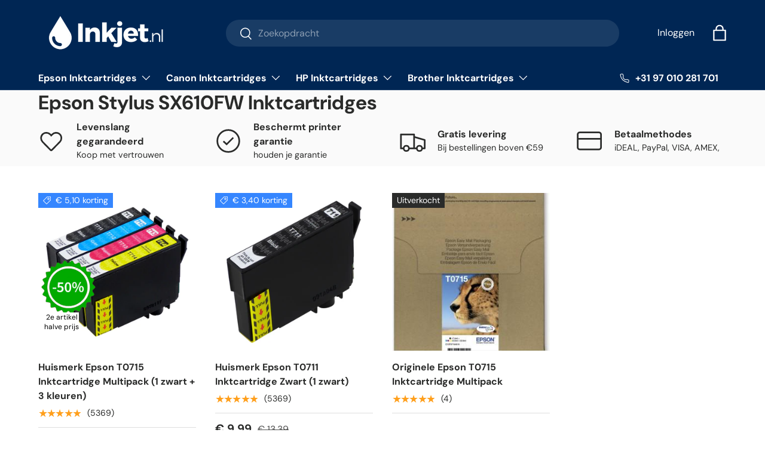

--- FILE ---
content_type: text/css
request_url: https://inkjet.nl/cdn/shop/t/15/assets/product.css?v=40661411838478490881723615118
body_size: 1809
content:
.option-selector{padding:0;border:0}.option-selector:not(:last-child){margin-bottom:2rem}.option-selector .label{margin-bottom:.5em}.option-selector__label-value{font-weight:400}.option-selector__btns{margin-top:-12px}.opt-label{margin-top:12px;margin-inline-end:12px;border:var(--btn-border-width) solid rgba(var(--text-color) / .2);border-radius:var(--btn-border-radius, 0);cursor:pointer}.opt-label--btn{min-width:50px;padding:var(--btn-padding-y, 12px) 16px;background-color:rgba(var(--bg-color));color:rgb(var(--text-color))}.opt-label--btn:hover{background-color:rgba(var(--text-color) / .05)}.opt-btn:focus-visible+.opt-label{outline-offset:3px}.opt-btn:checked+.opt-label--btn{background-color:rgba(var(--bg-color));color:rgb(var(--text-color))}.opt-btn:checked+.opt-label:not(.opt-label--swatch):after,.is-unavailable+.opt-label .opt-label__media:after{content:"";display:block;position:absolute;top:0;left:0;width:100%;height:100%}.opt-btn:checked+.opt-label:not(.opt-label--swatch):after{border-radius:var(--btn-border-radius, 0);box-shadow:0 0 0 2px rgba(var(--text-color) / .6)}.is-unavailable+.opt-label:not(.opt-label--image),.is-unavailable+.opt-label .opt-label__media:after{background:linear-gradient(to bottom left,transparent calc(50% - 1px),rgba(var(--text-color) / .2) calc(50% - 1px),rgba(var(--text-color) / .2) calc(50% + 1px),transparent calc(50% + 1px)) no-repeat}.opt-label__media{width:100%;border-radius:var(--btn-border-radius, 0)}.custom-select__btn[data-swatch]:before,.custom-select__option[data-swatch]:before{content:"";width:20px;height:20px;margin-inline-end:8px;border-radius:50%;background-size:cover}.custom-select [data-swatch=white]:before{border:1px solid #f2f2f2}.opt-label{min-width:64px;transition:opacity .6s,color .6s,border-color .6s;font-weight:700}.option-selector:not(:last-child){margin-bottom:3rem}.opt-label--image{--btn-border-radius: 50%;width:var(--swatch-variant-picker-size, 36px);min-width:0;height:var(--swatch-variant-picker-size, 36px)}.is-unavailable+.opt-label--image img{opacity:.4}.swatch-shape--not-circle{--btn-border-radius: 0}.swatch-shape--natural.swatch--variant-image{height:auto}.opt-label--swatch.swatch-shape--portrait{height:calc(var(--swatch-variant-picker-size, 36px) / .75)}.opt-label:not([data-swatch]):after{content:"";display:block;position:absolute;top:0;left:0;width:100%;height:100%;border-radius:var(--btn-border-radius, 0)}.opt-btn.is-unavailable:checked+.opt-label:not(.opt-label--swatch){border-color:rgba(var(--text-color) / .6)}.opt-btn.is-unavailable:checked+.opt-label:not(.opt-label--swatch):after{box-shadow:none}.opt-label:hover{background-color:transparent}.opt-label:not([data-swatch]):hover:after{box-shadow:0 1px 3px rgba(var(--input-text-color) / .4)}.option-selector__btns .is-unavailable+[data-swatch]:before{opacity:.4}.is-unavailable+.opt-label:not([data-swatch]){overflow:hidden}.is-unavailable+.opt-label:not([data-swatch]):before{content:"";position:absolute;top:0;left:0;width:100%;height:100%;background-color:rgba(var(--text-color) / .05)}.option-selector .label{margin-bottom:.8em}:root{--product-details-block-margin: calc(8 * var(--space-unit));--product-details-block-margin-sm: calc(3 * var(--space-unit));--product-info-block-margin: calc(6 * var(--space-unit))}.product-info__block,.product-info__block--sm,.product-details__block{kmargin:var(--product-info-block-margin) 0}.product-info__block:first-child,.product-info__block--sm:first-child,.product-details__block:first-child{margin-top:0}.product-info__block:last-child,.product-info__block--sm:last-child,.product-details__block:last-child{margin-bottom:0}.product-info__block:empty,.product-info__block--sm:empty,.product-details__block:empty{display:none}.product-info__block .social__link{width:40px;height:40px;position:relative}.product-info__block .social__link:after{content:"";position:absolute;top:50%;left:50%;width:44px;height:44px;transform:translate(-50%,-50%);opacity:0}.product-info__block .social-share__heading{margin-inline-end:.5em}.product-info__block--sm{margin:var(--product-details-block-margin-sm) 0}.product-info__block--md{margin:calc(6 * var(--space-unit)) 0}.product-details__block{margin:10px 0}.product-vendor-sku+.product-info__title{margin-top:-4px}.product-info__title+.product-info__rating,.product-price+variant-label{margin-top:-8px}.product-description{overflow:auto}.product-info__price{font-size:var(--h4-font-size)}.product-info__add-to-cart quantity-input{flex:1 1 35%;margin-inline-end:calc(2 * var(--space-unit));transition:opacity .6s ease}.product-info__add-to-cart:has(button[disabled]) quantity-input{opacity:.4;cursor:default;pointer-events:none}.product-info__add-button{flex:0 0 100%}quantity-input+.product-info__add-button{flex:1 1 65%;margin-inline-start:calc(2 * var(--space-unit))}.product-info__disclosure{font-size:calc(var(--body-font-size) * .1rem)}.shopify-payment-button__button{margin-top:calc(4 * var(--space-unit));overflow:hidden;border-radius:var(--btn-border-radius, 0)}.product-title .product-info__weight{opacity:.7}.shopify-payment-button .shopify-payment-button__button--unbranded{padding:var(--btn-padding-y, 12px) 26px;transition:opacity .6s ease,color .6s ease,background-position .4s ease-out;font-size:.88em;font-weight:700;line-height:1.2em;text-transform:var(--btn-text-transform, none)}.shopify-payment-button .shopify-payment-button__button--unbranded:hover:not([disabled]){background-color:transparent}.shopify-payment-button__button--hidden{display:none}.shopify-payment-button__more-options{color:rgb(var(--text-color))}.product-policies{margin-top:var(--space-unit)}.pickup-icon{flex-shrink:0;margin-inline-end:calc(2 * var(--space-unit))}.product-details .spr-header-title{display:none}.product-details__text{font-size:calc(var(--body-font-size) * var(--fluid-1-25))}.product-inventory__status:before{content:"";display:inline-block;width:9px;height:9px;margin-inline-end:.5em;border-radius:9px;background-color:currentColor}[data-inventory-level=none]{color:rgb(var(--no-stock-text-color))}[data-inventory-level=low]{color:rgb(var(--low-stock-text-color))}[data-inventory-level=very_low]{color:rgb(var(--very-low-stock-text-color))}[data-inventory-level=normal],[data-inventory-level=in_stock]{color:rgb(var(--in-stock-text-color))}[data-inventory-level=backordered]{color:rgb(var(--no-stock-backordered-text-color))}.product-spec{margin:0}.product-spec__item{border-bottom:1px dashed rgba(var(--text-color) / .15)}.product-spec__item:last-child{border:0}.product-spec__value p:last-child{margin-bottom:0}@media (max-width: 768.98px){.product-info.media-with-text__text{padding-top:0}}@media (min-width: 769px){:root{--product-details-block-margin: calc(12 * var(--space-unit));--product-info-block-margin: calc(8 * var(--space-unit))}.product-details .disclosure>summary{padding-top:10px;padding-bottom:10px}.product-details .disclosure__content{padding-bottom:calc(5 * var(--space-unit))}.product-spec__label{flex:0 0 160px;margin-bottom:0}.product-spec__label--right{flex-basis:50%}.cc-featured-product .media-with-text__text{max-width:calc(100% - var(--media-width, 50%))}}.product-details .disclosure>summary .disclosure__title{font-size:18px}@media (min-width: 1024px){.product-info__title+.product-info__rating .rating{font-size:20px}.product-info__add-to-cart quantity-input{flex-basis:150px}.product-details .disclosure>summary{padding-top:14px;padding-bottom:14px}.product-details .disclosure__content{padding-bottom:calc(8 * var(--space-unit))}}.product-info{padding-top:0!important}.product-info__title{margin-top:10px!important}.product-info__block{margin-top:12px!important}.product-info__block .product-label--sale{margin-top:-15px!important}.product-info__rating{margin-top:-12px!important}.fera-widget-600546 .fera-getItByTimer-content,.fera-widget-600546 .fera-getItByTimer-timer{font-size:16px!important}.product-info__add-to-cart{padding-top:10px}div.product-info.product-info--sticky>sticky-scroll-direction>div>div:nth-child(14)>div>div{padding-top:10px}@media (max-width: 568.98px){.product-details{margin-top:15px}.product-info__title{padding-top:9px!important}.media-viewer{margin-top:10px!important}.product-info__sticky{margin-top:-25px!important}.feracsls{border-bottom:45px solid white}.product-policies{padding-bottom:10px!important}}#easysearch-search{font-size:19px!important}.easysearch-btn-holder{text-align:center}#shopify-section-template--18288878878884__main>div>div>div.product-info.product-info--sticky>sticky-scroll-direction>div>div:nth-child(14){margin-bottom:-20px}relat{position:relative;bottom:80px;margin-left:80px;width:160px}.moveit{position:absolute}.bogof1{position:absolute;top:-160px}.bogof1 img{max-width:140px}.bogo{margin-top:-20px;margivn-bottom:-10px}#product-media>div:nth-child(4)>span{text-align:center;left:-60px;top:-20px}@media (max-width: 690px){.bogof1 img{max-width:100px}}.popup{display:none}.popup{display:none;position:fixed;z-index:999;left:0;top:0;width:100%;height:100%;overflow:auto;background-color:#000;background-color:#0006}.popup-content{background-color:#fefefe;margin:5% auto;padding:20px;border:1px solid #888;max-width:850px;box-shadow:0 5px 15px #0000004d;border-radius:10px}.htitle2{text-align:center;font-size:18px!important}.popup-content h2{text-align:center;font-size:22px;width:500px}.popup-content .product-details{margin:0!important}.popup-content .product .product-image{max-width:fit-content;margin-left:auto;margin-right:auto}.product-action{display:block}.close-btn{color:#aaa;float:right;font-size:28px;font-weight:700}.close-btn:hover,.close-btn:focus{color:#000;text-decoration:none;cursor:pointer}.popup-content,.popup-content .price__default{max-width:fit-content;margin-left:auto;margin-right:auto}.popup-content .product-price{display:flex;margifn-right:20px;margin-bottom:-45px;text-align:center;left:19px}.popup-content .productinfoprice{text-decoration:line-through;padding-left:10px}.popup-content .compareprice{font-weight:700;font-size:30px}#closePopupBtn2{display:none!important}.popup-content .product .product-image{max-width:350px!important}.popup-content .moveit{top:-20px;left:-50px;text-align:center}.inksmall{font-size:15px!important}.popup-content .relat{font-size:14px;top:-30px;left:-30px!important}.popup-content .bogof1{top:-135px}.popup-content .relat img{margin-left:10px;width:120px}.popup-content .titles{text-align:center}.popup-content .htitle{font-size:25px}@media (max-width: 668.98px){.inksmall{font-size:10px!important}#product-media>div:nth-child(4)>span{text-align:center;left:-10px!important;top:-60px!important}.popup{display:none;position:fixed;z-index:999;left:0;top:0;width:100%;height:100%;overflow:auto;background-color:#000;background-color:#0006}.popup-content{background-color:#fefefe;margin:3% auto!important;padding:0!important;border:1px solid #888;max-width:850px;box-shadow:0 5px 15px #0000004d;border-radius:10px}.popup-content .titles{text-align:center}.popup-content h2{text-align:center;font-size:20px!important}.popup-content .htitle{font-size:20px}.popup-content .htitle2{margin-left:auto;margin-right:auto;font-size:14px!important;max-width:200px}.popup-content .product-details{margin:0!important}.popup-content .product .product-image{max-width:fit-content;margin-left:auto;margin-right:auto}.product-action{display:block}.close-btn{color:#aaa;float:right;font-size:28px;font-weight:700}.close-btn:hover,.close-btn:focus{color:#000;text-decoration:none;cursor:pointer}.popup-content,.popup-content .price__default{max-width:fit-content;margin-left:auto;margin-right:auto}.popup-content .product-price{dispdlay:flex;margin-right:20px;margin-bottom:0!important;text-align:center;left:19px}.popup-content .productinfoprice{text-decoration:line-through;marsgin-top:-13px!important;padding-left:10px}.popup-content .compareprice{display:inline-block;font-weight:700;font-size:20px!important;masrgin-top:7px}#closePopupBtn2{display:none!important}.popup-content .product .product-image{max-width:350px!important}.popup-content .moveit{top:-50px!important;left:10px!important;text-align:center}}.qty-input{disvplay:none}
/*# sourceMappingURL=/cdn/shop/t/15/assets/product.css.map?v=40661411838478490881723615118 */


--- FILE ---
content_type: text/csv
request_url: https://cdn.shopify.com/s/files/1/1101/5888/t/2/assets/inkjet-nl_myshopify_com.csv?v=1749103988
body_size: 4072
content:
Brother,DCP,DCP-J132W,/collections/brother-dcp-j132w-inktcartridges$$$u$$$1
Brother,DCP,DCP-J152W,/collections/brother-dcp-j152w-inktcartridges$$$u$$$1
Brother,DCP,DCP-J552DW,/collections/brother-dcp-j552dw-inktcartridges$$$u$$$1
Brother,DCP,DCP-J562DW,/collections/brother-dcp-j562dw-inktcartridges$$$u$$$1
Brother,DCP,DCP-J572DW,/collections/brother-dcp-j572dw-inktcartridges$$$u$$$1
Brother,DCP,DCP-J752DW,/collections/brother-dcp-j752dw-inktcartridges$$$u$$$1
Brother,DCP,DCP-J772DW,/collections/brother-dcp-j772dw-inktcartridges$$$u$$$1
Brother,DCP,DCP-J774DW,/collections/brother-dcp-j774dw-inktcartridges$$$u$$$1
Brother,DCP,DCP-J1050DW,/collections/brother-dcp-j1050dw-inktcartridges$$$u$$$1
Brother,DCP,DCP-J1140DW,/collections/brother-dcp-j1140dw-inktcartridges$$$u$$$1
Brother,DCP,DCP-J1800DW,/collections/brother-dcp-j1800dw-inktcartridges$$$u$$$1
Brother,DCP,DCP-J4110DW,/collections/brother-dcp-j4110dw-inktcartridges$$$u$$$1
Brother,DCP,DCP-J4120DW,/collections/brother-dcp-j4120dw-inktcartridges$$$u$$$1
Brother,MFC,MFC-J470DW,/collections/brother-mfc-j470dw-inktcartridges$$$u$$$1
Brother,MFC,MFC-J480DW,/collections/brother-mfc-j480dw-inktcartridges$$$u$$$1
Brother,MFC,MFC-J491DW,/collections/brother-mfc-j491dw-inktcartridges$$$u$$$1
Brother,MFC,MFC-J497DW,/collections/brother-mfc-j497dw-inktcartridges$$$u$$$1
Brother,MFC,MFC-J650DW,/collections/brother-mfc-j650dw-inktcartridges$$$u$$$1
Brother,MFC,MFC-J680DW,/collections/brother-mfc-j680dw-inktcartridges$$$u$$$1
Brother,MFC,MFC-J870DW,/collections/brother-mfc-j870dw-inktcartridges$$$u$$$1
Brother,MFC,MFC-J880DW,/collections/brother-mfc-j880dw-inktcartridges$$$u$$$1
Brother,MFC,MFC-J890DW,/collections/brother-mfc-j890dw-inktcartridges$$$u$$$1
Brother,MFC,MFC-J895DW,/collections/brother-mfc-j895dw-inktcartridges$$$u$$$1
Brother,MFC,MFC-J1010DW,/collections/brother-mfc-j1010dw-inktcartridges$$$u$$$1
Brother,MFC,MFC-J4335DWXL,/collections/brother-mfc-j4335dwxl-inktcartridges$$$u$$$1
Brother,MFC,MFC-J4340DW,/collections/brother-mfc-j4340dw-inktcartridges$$$u$$$1
Brother,MFC,MFC-J4340DWE,/collections/brother-mfc-j4340dwe-inktcartridges$$$u$$$1
Brother,MFC,MFC-J4410DW,/collections/brother-mfc-j4410dw-inktcartridges$$$u$$$1
Brother,MFC,MFC-J4420DW,/collections/brother-mfc-j4420dw-inktcartridges$$$u$$$1
Brother,MFC,MFC-J4510DW,/collections/brother-mfc-j4510dw-inktcartridges$$$u$$$1
Brother,MFC,MFC-J4535DWXL,/collections/brother-mfc-j4535dwxl-inktcartridges$$$u$$$1
Brother,MFC,MFC-J4540DW,/collections/brother-mfc-j4540dw-inktcartridges$$$u$$$1
Brother,MFC,MFC-J4540DWXL,/collections/brother-mfc-j4540dwxl-inktcartridges$$$u$$$1
Brother,MFC,MFC-J4610DW,/collections/brother-mfc-j4610dw-inktcartridges$$$u$$$1
Brother,MFC,MFC-J4620DW,/collections/brother-mfc-j4620dw-inktcartridges$$$u$$$1
Brother,MFC,MFC-J4625DW,/collections/brother-mfc-j4625dw-inktcartridges$$$u$$$1
Brother,MFC,MFC-J4710DW,/collections/brother-mfc-j4710dw-inktcartridges$$$u$$$1
Brother,MFC,MFC-J5320DW,/collections/brother-mfc-j5320dw-inktcartridges$$$u$$$1
Brother,MFC,MFC-J5330DW,/collections/brother-mfc-j5330dw-inktcartridges$$$u$$$1
Brother,MFC,MFC-J5335DW,/collections/brother-mfc-j5335dw-inktcartridges$$$u$$$1
Brother,MFC,MFC-J5340DW,/collections/brother-mfc-j5340dw-inktcartridges$$$u$$$1
Brother,MFC,MFC-J5345DW,/collections/brother-mfc-j5345dw-inktcartridges$$$u$$$1
Brother,MFC,MFC-J5620DW,/collections/brother-mfc-j5620dw-inktcartridges$$$u$$$1
Brother,MFC,MFC-J5625DW,/collections/brother-mfc-j5625dw-inktcartridges$$$u$$$1
Brother,MFC,MFC-J5720DW,/collections/brother-mfc-j5720dw-inktcartridges$$$u$$$1
Brother,MFC,MFC-J5730DW,/collections/brother-mfc-j5730dw-inktcartridges$$$u$$$1
Brother,MFC,MFC-J5740DW,/collections/brother-mfc-j5740dw-inktcartridges$$$u$$$1
Brother,MFC,MFC-J5930DW,/collections/brother-mfc-j5930dw-inktcartridges$$$u$$$1
Brother,MFC,MFC-J6520DW,/collections/brother-mfc-j6520dw-inktcartridges$$$u$$$1
Brother,MFC,MFC-J6530DW,/collections/brother-mfc-j6530dw-inktcartridges$$$u$$$1
Brother,MFC,MFC-J6540DW,/collections/brother-mfc-j6540dw-inktcartridges$$$u$$$1
Brother,MFC,MFC-J6540DWE,/collections/brother-mfc-j6540dwe-inktcartridges$$$u$$$1
Brother,MFC,MFC-J6720DW,/collections/brother-mfc-j6720dw-inktcartridges$$$u$$$1
Brother,MFC,MFC-J6920DW,/collections/brother-mfc-j6920dw-inktcartridges$$$u$$$1
Brother,MFC,MFC-J6930DW,/collections/brother-mfc-j6930dw-inktcartridges$$$u$$$1
Brother,MFC,MFC-J6935DW,/collections/brother-mfc-j6935dw-inktcartridges$$$u$$$1
Brother,MFC,MFC-J6940DW,/collections/brother-mfc-j6940dw-inktcartridges$$$u$$$1
Canon,Maxify,"Maxify iB4050",/collections/canon-maxify-ib4050-inktcartridges$$$u$$$1
Canon,Maxify,"Maxify iB4150",/collections/canon-maxify-ib4150-inktcartridges$$$u$$$1
Canon,Maxify,"Maxify iB4155",/collections/canon-maxify-ib4155-inktcartridges$$$u$$$1
Canon,Maxify,"Maxify MB2050",/collections/canon-maxify-mb2050-inktcartridges$$$u$$$1
Canon,Maxify,"Maxify MB2150",/collections/canon-maxify-mb2150-inktcartridges$$$u$$$1
Canon,Maxify,"Maxify MB2155",/collections/canon-maxify-mb2155-inktcartridges$$$u$$$1
Canon,Maxify,"Maxify MB2350",/collections/canon-maxify-mb2350-inktcartridges$$$u$$$1
Canon,Maxify,"Maxify MB2750",/collections/canon-maxify-mb2750-inktcartridges$$$u$$$1
Canon,Maxify,"Maxify MB2755",/collections/canon-maxify-mb2755-inktcartridges$$$u$$$1
Canon,Maxify,"Maxify MB5050",/collections/canon-maxify-mb5050-inktcartridges$$$u$$$1
Canon,Maxify,"Maxify MB5150",/collections/canon-maxify-mb5150-inktcartridges$$$u$$$1
Canon,Maxify,"Maxify MB5155",/collections/canon-maxify-mb5155-inktcartridges$$$u$$$1
Canon,Maxify,"Maxify MB5340",/collections/canon-maxify-mb5340-inktcartridges$$$u$$$1
Canon,Maxify,"Maxify MB5350",/collections/canon-maxify-mb5350-inktcartridges$$$u$$$1
Canon,Maxify,"Maxify MB5450",/collections/canon-maxify-mb5450-inktcartridges$$$u$$$1
Canon,Maxify,"Maxify MB5455",/collections/canon-maxify-mb5455-inktcartridges$$$u$$$1
Canon,Pixma,"Pixma IP3600",/collections/canon-pixma-ip3600-inktcartridges$$$u$$$1
Canon,Pixma,"Pixma IP4600",/collections/canon-pixma-ip4600-inktcartridges$$$u$$$1
Canon,Pixma,"Pixma IP4700",/collections/canon-pixma-ip4700-inktcartridges$$$u$$$1
Canon,Pixma,"Pixma IP4800",/collections/canon-pixma-ip4800-inktcartridges$$$u$$$1
Canon,Pixma,"Pixma IP4850",/collections/canon-pixma-ip4850-inktcartridges$$$u$$$1
Canon,Pixma,"Pixma IP4900",/collections/canon-pixma-ip4900-inktcartridges$$$u$$$1
Canon,Pixma,"Pixma IP4950",/collections/canon-pixma-ip4950-inktcartridges$$$u$$$1
Canon,Pixma,"Pixma iP7200",/collections/canon-pixma-ip7200-inktcartridges$$$u$$$1
Canon,Pixma,"Pixma IP7240",/collections/canon-pixma-ip7240-inktcartridges$$$u$$$1
Canon,Pixma,"Pixma iP7250",/collections/canon-pixma-ip7250-inktcartridges$$$u$$$1
Canon,Pixma,"Pixma iP8700",/collections/canon-pixma-ip8700-inktcartridges$$$u$$$1
Canon,Pixma,"Pixma iP8750",/collections/canon-pixma-ip8750-inktcartridges$$$u$$$1
Canon,Pixma,"Pixma IX6250",/collections/canon-pixma-ix6250-inktcartridges$$$u$$$1
Canon,Pixma,"Pixma IX6500",/collections/canon-pixma-ix6500-inktcartridges$$$u$$$1
Canon,Pixma,"Pixma IX6550",/collections/canon-pixma-ix6550-inktcartridges$$$u$$$1
Canon,Pixma,"Pixma IX6800",/collections/canon-pixma-ix6800-inktcartridges$$$u$$$1
Canon,Pixma,"Pixma iX6850",/collections/canon-pixma-ix6850-inktcartridges$$$u$$$1
Canon,Pixma,"Pixma MG5100",/collections/canon-pixma-mg5100-inktcartridges$$$u$$$1
Canon,Pixma,"Pixma MG5120",/collections/canon-pixma-mg5120-inktcartridges$$$u$$$1
Canon,Pixma,"Pixma MG5150",/collections/canon-pixma-mg5150-inktcartridges$$$u$$$1
Canon,Pixma,"Pixma MG5200",/collections/canon-pixma-mg5200-inktcartridges$$$u$$$1
Canon,Pixma,"Pixma MG5220",/collections/canon-pixma-mg5220-inktcartridges$$$u$$$1
Canon,Pixma,"Pixma MG5250",/collections/canon-pixma-mg5250-inktcartridges$$$u$$$1
Canon,Pixma,"Pixma MG5300",/collections/canon-pixma-mg5300-inktcartridges$$$u$$$1
Canon,Pixma,"Pixma MG5320",/collections/canon-pixma-mg5320-inktcartridges$$$u$$$1
Canon,Pixma,"Pixma MG5350",/collections/canon-pixma-mg5350-inktcartridges$$$u$$$1
Canon,Pixma,"Pixma MG5350S",/collections/canon-pixma-mg5350s-inktcartridges$$$u$$$1
Canon,Pixma,"Pixma MG5400",/collections/canon-pixma-mg5400-inktcartridges$$$u$$$1
Canon,Pixma,"Pixma MG5440",/collections/canon-pixma-mg5440-inktcartridges$$$u$$$1
Canon,Pixma,"Pixma MG5450",/collections/canon-pixma-mg5450-inktcartridges$$$u$$$1
Canon,Pixma,"Pixma MG5540",/collections/canon-pixma-mg5540-inktcartridges$$$u$$$1
Canon,Pixma,"Pixma MG5550",/collections/canon-pixma-mg5550-inktcartridges$$$u$$$1
Canon,Pixma,"Pixma MG5600",/collections/canon-pixma-mg5600-inktcartridges$$$u$$$1
Canon,Pixma,"Pixma MG5650",/collections/canon-pixma-mg5650-inktcartridges$$$u$$$1
Canon,Pixma,"Pixma MG5655",/collections/canon-pixma-mg5655-inktcartridges$$$u$$$1
Canon,Pixma,"Pixma MG5700",/collections/canon-pixma-mg5700-inktcartridges$$$u$$$1
Canon,Pixma,"Pixma MG5750",/collections/canon-pixma-mg5750-inktcartridges$$$u$$$1
Canon,Pixma,"Pixma MG5751",/collections/canon-pixma-mg5751-inktcartridges$$$u$$$1
Canon,Pixma,"Pixma MG5752",/collections/canon-pixma-mg5752-inktcartridges$$$u$$$1
Canon,Pixma,"Pixma MG5753",/collections/canon-pixma-mg5753-inktcartridges$$$u$$$1
Canon,Pixma,"Pixma MG6100",/collections/canon-pixma-mg6100-inktcartridges$$$u$$$1
Canon,Pixma,"Pixma MG6120",/collections/canon-pixma-mg6120-inktcartridges$$$u$$$1
Canon,Pixma,"Pixma MG6150",/collections/canon-pixma-mg6150-inktcartridges$$$u$$$1
Canon,Pixma,"Pixma MG6200",/collections/canon-pixma-mg6200-inktcartridges$$$u$$$1
Canon,Pixma,"Pixma MG6220",/collections/canon-pixma-mg6220-inktcartridges$$$u$$$1
Canon,Pixma,"Pixma MG6250",/collections/canon-pixma-mg6250-inktcartridges$$$u$$$1
Canon,Pixma,"Pixma MG6300",/collections/canon-pixma-mg6300-inktcartridges$$$u$$$1
Canon,Pixma,"Pixma MG6340",/collections/canon-pixma-mg6340-inktcartridges$$$u$$$1
Canon,Pixma,"Pixma MG6350",/collections/canon-pixma-mg6350-inktcartridges$$$u$$$1
Canon,Pixma,"Pixma MG6400",/collections/canon-pixma-mg6400-inktcartridges$$$u$$$1
Canon,Pixma,"Pixma MG6440",/collections/canon-pixma-mg6440-inktcartridges$$$u$$$1
Canon,Pixma,"Pixma MG6450",/collections/canon-pixma-mg6450-inktcartridges$$$u$$$1
Canon,Pixma,"Pixma MG6600",/collections/canon-pixma-mg6600-inktcartridges$$$u$$$1
Canon,Pixma,"Pixma MG6650",/collections/canon-pixma-mg6650-inktcartridges$$$u$$$1
Canon,Pixma,"Pixma MG6800",/collections/canon-pixma-mg6800-inktcartridges$$$u$$$1
Canon,Pixma,"Pixma MG6850",/collections/canon-pixma-mg6850-inktcartridges$$$u$$$1
Canon,Pixma,"Pixma MG6851",/collections/canon-pixma-mg6851-inktcartridges$$$u$$$1
Canon,Pixma,"Pixma MG6852",/collections/canon-pixma-mg6852-inktcartridges$$$u$$$1
Canon,Pixma,"Pixma MG6853",/collections/canon-pixma-mg6853-inktcartridges$$$u$$$1
Canon,Pixma,"Pixma MG7100",/collections/canon-pixma-mg7100-inktcartridges$$$u$$$1
Canon,Pixma,"Pixma MG7140",/collections/canon-pixma-mg7140-inktcartridges$$$u$$$1
Canon,Pixma,"Pixma MG7150",/collections/canon-pixma-mg7150-inktcartridges$$$u$$$1
Canon,Pixma,"Pixma MG7500",/collections/canon-pixma-mg7500-inktcartridges$$$u$$$1
Canon,Pixma,"Pixma MG7550",/collections/canon-pixma-mg7550-inktcartridges$$$u$$$1
Canon,Pixma,"Pixma MG7700",/collections/canon-pixma-mg7700-inktcartridges$$$u$$$1
Canon,Pixma,"Pixma MG7750",/collections/canon-pixma-mg7750-inktcartridges$$$u$$$1
Canon,Pixma,"Pixma MG7751",/collections/canon-pixma-mg7751-inktcartridges$$$u$$$1
Canon,Pixma,"Pixma MG7752",/collections/canon-pixma-mg7752-inktcartridges$$$u$$$1
Canon,Pixma,"Pixma MG7753",/collections/canon-pixma-mg7753-inktcartridges$$$u$$$1
Canon,Pixma,"Pixma MG8120",/collections/canon-pixma-mg8120-inktcartridges$$$u$$$1
Canon,Pixma,"Pixma MG8150",/collections/canon-pixma-mg8150-inktcartridges$$$u$$$1
Canon,Pixma,"Pixma MG8170",/collections/canon-pixma-mg8170-inktcartridges$$$u$$$1
Canon,Pixma,"Pixma MG8200",/collections/canon-pixma-mg8200-inktcartridges$$$u$$$1
Canon,Pixma,"Pixma MG8220",/collections/canon-pixma-mg8220-inktcartridges$$$u$$$1
Canon,Pixma,"Pixma MG8250",/collections/canon-pixma-mg8250-inktcartridges$$$u$$$1
Canon,Pixma,"Pixma MP540",/collections/canon-pixma-mp540-inktcartridges$$$u$$$1
Canon,Pixma,"Pixma MP540X",/collections/canon-pixma-mp540x-inktcartridges$$$u$$$1
Canon,Pixma,"Pixma MP550",/collections/canon-pixma-mp550-inktcartridges$$$u$$$1
Canon,Pixma,"Pixma MP560",/collections/canon-pixma-mp560-inktcartridges$$$u$$$1
Canon,Pixma,"Pixma MP620",/collections/canon-pixma-mp620-inktcartridges$$$u$$$1
Canon,Pixma,"Pixma MP620B",/collections/canon-pixma-mp620b-inktcartridges$$$u$$$1
Canon,Pixma,"Pixma MP630",/collections/canon-pixma-mp630-inktcartridges$$$u$$$1
Canon,Pixma,"Pixma MP640",/collections/canon-pixma-mp640-inktcartridges$$$u$$$1
Canon,Pixma,"Pixma MP980",/collections/canon-pixma-mp980-inktcartridges$$$u$$$1
Canon,Pixma,"Pixma MP990",/collections/canon-pixma-mp990-inktcartridges$$$u$$$1
Canon,Pixma,"Pixma MP4600X",/collections/canon-pixma-mp4600x-inktcartridges$$$u$$$1
Canon,Pixma,"Pixma MX714",/collections/canon-pixma-mx714-inktcartridges$$$u$$$1
Canon,Pixma,"Pixma MX715",/collections/canon-pixma-mx715-inktcartridges$$$u$$$1
Canon,Pixma,"Pixma MX720",/collections/canon-pixma-mx720-inktcartridges$$$u$$$1
Canon,Pixma,"Pixma MX725",/collections/canon-pixma-mx725-inktcartridges$$$u$$$1
Canon,Pixma,"Pixma MX860",/collections/canon-pixma-mx860-inktcartridges$$$u$$$1
Canon,Pixma,"Pixma MX870",/collections/canon-pixma-mx870-inktcartridges$$$u$$$1
Canon,Pixma,"Pixma MX882",/collections/canon-pixma-mx882-inktcartridges$$$u$$$1
Canon,Pixma,"Pixma MX884",/collections/canon-pixma-mx884-inktcartridges$$$u$$$1
Canon,Pixma,"Pixma MX885",/collections/canon-pixma-mx885-inktcartridges$$$u$$$1
Canon,Pixma,"Pixma MX890",/collections/canon-pixma-mx890-inktcartridges$$$u$$$1
Canon,Pixma,"Pixma MX894",/collections/canon-pixma-mx894-inktcartridges$$$u$$$1
Canon,Pixma,"Pixma MX895",/collections/canon-pixma-mx895-inktcartridges$$$u$$$1
Canon,Pixma,"Pixma MX920",/collections/canon-pixma-mx920-inktcartridges$$$u$$$1
Canon,Pixma,"Pixma MX922",/collections/canon-pixma-mx922-inktcartridges$$$u$$$1
Canon,Pixma,"Pixma MX925",/collections/canon-pixma-mx925-inktcartridges$$$u$$$1
Canon,Pixma,"Pixma TR7550",/collections/canon-pixma-tr7550-inktcartridges$$$u$$$1
Canon,Pixma,"Pixma TR8550",/collections/canon-pixma-tr8550-inktcartridges$$$u$$$1
Canon,Pixma,"Pixma TS705",/collections/canon-pixma-ts705-inktcartridges$$$u$$$1
Canon,Pixma,"Pixma TS5000",/collections/canon-pixma-ts5000-inktcartridges$$$u$$$1
Canon,Pixma,"Pixma TS5050",/collections/canon-pixma-ts5050-inktcartridges$$$u$$$1
Canon,Pixma,"Pixma TS5051",/collections/canon-pixma-ts5051-inktcartridges$$$u$$$1
Canon,Pixma,"Pixma TS5053",/collections/canon-pixma-ts5053-inktcartridges$$$u$$$1
Canon,Pixma,"Pixma TS5055",/collections/canon-pixma-ts5055-inktcartridges$$$u$$$1
Canon,Pixma,"Pixma TS6000",/collections/canon-pixma-ts6000-inktcartridges$$$u$$$1
Canon,Pixma,"Pixma TS6050",/collections/canon-pixma-ts6050-inktcartridges$$$u$$$1
Canon,Pixma,"Pixma TS6051",/collections/canon-pixma-ts6051-inktcartridges$$$u$$$1
Canon,Pixma,"Pixma TS6052",/collections/canon-pixma-ts6052-inktcartridges$$$u$$$1
Canon,Pixma,"Pixma TS6150",/collections/canon-pixma-ts6150-inktcartridges$$$u$$$1
Canon,Pixma,"Pixma TS6151",/collections/canon-pixma-ts6151-inktcartridges$$$u$$$1
Canon,Pixma,"Pixma TS6250",/collections/canon-pixma-ts6250-inktcartridges$$$u$$$1
Canon,Pixma,"Pixma TS6251",/collections/canon-pixma-ts6251-inktcartridges$$$u$$$1
Canon,Pixma,"Pixma TS6350",/collections/canon-pixma-ts6350-inktcartridges$$$u$$$1
Canon,Pixma,"Pixma TS6351",/collections/canon-pixma-ts6351-inktcartridges$$$u$$$1
Canon,Pixma,"Pixma TS8000",/collections/canon-pixma-ts8000-inktcartridges$$$u$$$1
Canon,Pixma,"Pixma TS8050",/collections/canon-pixma-ts8050-inktcartridges$$$u$$$1
Canon,Pixma,"Pixma TS8051",/collections/canon-pixma-ts8051-inktcartridges$$$u$$$1
Canon,Pixma,"Pixma TS8052",/collections/canon-pixma-ts8052-inktcartridges$$$u$$$1
Canon,Pixma,"Pixma TS8053",/collections/canon-pixma-ts8053-inktcartridges$$$u$$$1
Canon,Pixma,"Pixma TS8150",/collections/canon-pixma-ts8150-inktcartridges$$$u$$$1
Canon,Pixma,"Pixma TS8151",/collections/canon-pixma-ts8151-inktcartridges$$$u$$$1
Canon,Pixma,"Pixma TS8152",/collections/canon-pixma-ts8152-inktcartridges$$$u$$$1
Canon,Pixma,"Pixma TS8250",/collections/canon-pixma-ts8250-inktcartridges$$$u$$$1
Canon,Pixma,"Pixma TS8251",/collections/canon-pixma-ts8251-inktcartridges$$$u$$$1
Canon,Pixma,"Pixma TS8252",/collections/canon-pixma-ts8252-inktcartridges$$$u$$$1
Canon,Pixma,"Pixma TS8350",/collections/canon-pixma-ts8350-inktcartridges$$$u$$$1
Canon,Pixma,"Pixma TS8351",/collections/canon-pixma-ts8351-inktcartridges$$$u$$$1
Canon,Pixma,"Pixma TS8352",/collections/canon-pixma-ts8352-inktcartridges$$$u$$$1
Canon,Pixma,"Pixma TS9050",/collections/canon-pixma-ts9050-inktcartridges$$$u$$$1
Canon,Pixma,"Pixma TS9055",/collections/canon-pixma-ts9055-inktcartridges$$$u$$$1
Canon,Pixma,"Pixma TS9150",/collections/canon-pixma-ts9150-inktcartridges$$$u$$$1
Canon,Pixma,"Pixma TS9155",/collections/canon-pixma-ts9155-inktcartridges$$$u$$$1
Canon,Pixma,"Pixma TS9550",/collections/canon-pixma-ts9550-inktcartridges$$$u$$$1
Canon,Pixma,"Pixma TS9551C",/collections/canon-pixma-ts9551c-inktcartridges$$$u$$$1
Epson,Ecotank,"Ecotank ET-1810",/collections/epson-ecotank-et-1810-ink-cartridges$$$u$$$1
Epson,Ecotank,"Ecotank ET-2500",/collections/epson-ecotank-et-2500-inktcartridges$$$u$$$1
Epson,Ecotank,"Ecotank ET-2550",/collections/epson-ecotank-et-2550-inktcartridges$$$u$$$1
Epson,Ecotank,"Ecotank ET-2600",/collections/epson-ecotank-et-2600-inktcartridges$$$u$$$1
Epson,Ecotank,"Ecotank ET-2650",/collections/epson-ecotank-et-2650-inktcartridges$$$u$$$1
Epson,Ecotank,"Ecotank ET-2700",/collections/epson-ecotank-et-2700-inktcartridges$$$u$$$1
Epson,Ecotank,"Ecotank ET-2710",/collections/epson-ecotank-et-2710-inktcartridges$$$u$$$1
Epson,Ecotank,"Ecotank ET-2711",/collections/epson-ecotank-et-2711-inktcartridges$$$u$$$1
Epson,Ecotank,"Ecotank ET-2712",/collections/epson-ecotank-et-2712-ink-cartridges$$$u$$$1
Epson,Ecotank,"Ecotank ET-2714",/collections/epson-ecotank-et-2714-ink-cartridges$$$u$$$1
Epson,Ecotank,"Ecotank ET-2715",/collections/epson-ecotank-et-2715-ink-cartridges$$$u$$$1
Epson,Ecotank,"Ecotank ET-2720",/collections/epson-ecotank-et-2720-ink-cartridges$$$u$$$1
Epson,Ecotank,"Ecotank ET-2721",/collections/epson-ecotank-et-2721-ink-cartridges$$$u$$$1
Epson,Ecotank,"Ecotank ET-2726",/collections/epson-ecotank-et-2726-ink-cartridges$$$u$$$1
Epson,Ecotank,"Ecotank ET-2750",/collections/epson-ecotank-et-2750-inktcartridges$$$u$$$1
Epson,Ecotank,"Ecotank ET-2751",/collections/epson-ecotank-et-2751-ink-cartridges$$$u$$$1
Epson,Ecotank,"Ecotank ET-2756",/collections/epson-ecotank-et-2756-ink-cartridges$$$u$$$1
Epson,Ecotank,"Ecotank ET-2810",/collections/epson-ecotank-et-2810-ink-cartridges$$$u$$$1
Epson,Ecotank,"Ecotank ET-2811",/collections/epson-ecotank-et-2811-ink-cartridges$$$u$$$1
Epson,Ecotank,"Ecotank ET-2812",/collections/epson-ecotank-et-2812-ink-cartridges$$$u$$$1
Epson,Ecotank,"Ecotank ET-2814",/collections/epson-ecotank-et-2814-ink-cartridges$$$u$$$1
Epson,Ecotank,"Ecotank ET-2815",/collections/epson-ecotank-et-2815-ink-cartridges$$$u$$$1
Epson,Ecotank,"Ecotank ET-2820",/collections/epson-ecotank-et-2820-ink-cartridges$$$u$$$1
Epson,Ecotank,"Ecotank ET-2826",/collections/epson-ecotank-et-2826-ink-cartridges$$$u$$$1
Epson,Ecotank,"Ecotank ET-2830",/collections/epson-ecotank-et-2830-ink-cartridges$$$u$$$1
Epson,Ecotank,"Ecotank ET-2840",/collections/epson-ecotank-et-2840-ink-cartridges$$$u$$$1
Epson,Ecotank,"Ecotank ET-2850",/collections/epson-ecotank-et-2850-ink-cartridges$$$u$$$1
Epson,Ecotank,"Ecotank ET-2851",/collections/epson-ecotank-et-2851-ink-cartridges$$$u$$$1
Epson,Ecotank,"Ecotank ET-2856",/collections/epson-ecotank-et-2856-ink-cartridges$$$u$$$1
Epson,Ecotank,"Ecotank ET-2860",/collections/epson-ecotank-et-2860-ink-cartridges$$$u$$$1
Epson,Ecotank,"Ecotank ET-2861",/collections/epson-ecotank-et-2861-ink-cartridges$$$u$$$1
Epson,Ecotank,"Ecotank ET-2862",/collections/epson-ecotank-et-2862-ink-cartridges$$$u$$$1
Epson,Ecotank,"Ecotank ET-2864",/collections/epson-ecotank-et-2864-ink-cartridges$$$u$$$1
Epson,Ecotank,"Ecotank ET-2865",/collections/epson-ecotank-et-2865-ink-cartridges$$$u$$$1
Epson,Ecotank,"Ecotank ET-2870",/collections/epson-ecotank-et-2870-ink-cartridges$$$u$$$1
Epson,Ecotank,"Ecotank ET-2871",/collections/epson-ecotank-et-2871-ink-cartridges$$$u$$$1
Epson,Ecotank,"Ecotank ET-2876",/collections/epson-ecotank-et-2876-ink-cartridges$$$u$$$1
Epson,Ecotank,"Ecotank ET-3600",/collections/epson-ecotank-et-3600-inktcartridges$$$u$$$1
Epson,Ecotank,"Ecotank ET-3700",/collections/epson-ecotank-et-3700-inktcartridges$$$u$$$1
Epson,Ecotank,"Ecotank ET-3750",/collections/epson-ecotank-et-3750-inktcartridges$$$u$$$1
Epson,Ecotank,"Ecotank ET-3850",/collections/epson-ecotank-et-3850-ink-cartridges$$$u$$$1
Epson,Ecotank,"Ecotank ET-4500",/collections/epson-ecotank-et-4500-inktcartridges$$$u$$$1
Epson,Ecotank,"Ecotank ET-4550",/collections/epson-ecotank-et-4550-inktcartridges$$$u$$$1
Epson,Ecotank,"Ecotank ET-4700",/collections/epson-ecotank-et-4700-ink-cartridges$$$u$$$1
Epson,Ecotank,"Ecotank ET-4750",/collections/epson-ecotank-et-4750-inktcartridges$$$u$$$1
Epson,Ecotank,"Ecotank ET-4800",/collections/epson-ecotank-et-4800-ink-cartridges$$$u$$$1
Epson,Ecotank,"Ecotank ET-4810",/collections/epson-ecotank-et-4810-ink-cartridges$$$u$$$1
Epson,Ecotank,"Ecotank ET-4850",/collections/epson-ecotank-et-4850-ink-cartridges$$$u$$$1
Epson,Ecotank,"Ecotank ET-4856",/collections/epson-ecotank-et-4856-ink-cartridges$$$u$$$1
Epson,Ecotank,"Ecotank ET-5150",/collections/epson-ecotank-et-5150-inktcartridges$$$u$$$1
Epson,Ecotank,"Ecotank ET-5170",/collections/epson-ecotank-et-5170-inktcartridges$$$u$$$1
Epson,Ecotank,"Ecotank ET-5800",/collections/epson-ecotank-et-5800-inktcartridges$$$u$$$1
Epson,Ecotank,"Ecotank ET-5850",/collections/epson-ecotank-et-5850-inktcartridges$$$u$$$1
Epson,Ecotank,"Ecotank ET-5880",/collections/epson-ecotank-et-5880-inktcartridges$$$u$$$1
Epson,Ecotank,"Ecotank ET-7700",/collections/epson-ecotank-et-7700-inktcartridges$$$u$$$1
Epson,Ecotank,"Ecotank ET-7750",/collections/epson-ecotank-et-7750-inktcartridges$$$u$$$1
Epson,Ecotank,"Ecotank ET-8500",/collections/epson-ecotank-et-8500-inktcartridges$$$u$$$1
Epson,Ecotank,"Ecotank ET-8550",/collections/epson-ecotank-et-8550-inktcartridges$$$u$$$1
Epson,Ecotank,"Ecotank ET-14000",/collections/epson-ecotank-et-14000-inktcartridges$$$u$$$1
Epson,Ecotank,"Ecotank ET-14100",/collections/epson-ecotank-et-14100-ink-cartridges$$$u$$$1
Epson,Ecotank,"Ecotank ET-15000",/collections/epson-ecotank-et-15000-ink-cartridges$$$u$$$1
Epson,Ecotank,"Ecotank ET-16150",/collections/epson-ecotank-et-16150-inktcartridges$$$u$$$1
Epson,Ecotank,"Ecotank ET-16500",/collections/epson-ecotank-et-16500-inktcartridges$$$u$$$1
Epson,Ecotank,"Ecotank ET-16600",/collections/epson-ecotank-et-16600-inktcartridges$$$u$$$1
Epson,Ecotank,"Ecotank ET-16650",/collections/epson-ecotank-et-16650-inktcartridges$$$u$$$1
Epson,Ecotank,"Ecotank ET-16680",/collections/epson-ecotank-et-16680-inktcartridges$$$u$$$1
Epson,Ecotank,"Ecotank ET-M1100",/collections/epson-ecotank-et-m1100-inktcartridges$$$u$$$1
Epson,Ecotank,"Ecotank ET-M1120",/collections/epson-ecotank-et-m1120-inktcartridges$$$u$$$1
Epson,Ecotank,"Ecotank ET-M1140",/collections/epson-ecotank-et-m1140-inktcartridges$$$u$$$1
Epson,Ecotank,"Ecotank ET-M1170",/collections/epson-ecotank-et-m1170-inktcartridges$$$u$$$1
Epson,Ecotank,"Ecotank ET-M1180",/collections/epson-ecotank-et-m1180-inktcartridges$$$u$$$1
Epson,Ecotank,"Ecotank ET-M2120",/collections/epson-ecotank-et-m2120-inktcartridges$$$u$$$1
Epson,Ecotank,"Ecotank ET-M2140",/collections/epson-ecotank-et-m2140-inktcartridges$$$u$$$1
Epson,Ecotank,"Ecotank ET-M2170",/collections/epson-ecotank-et-m2170-inktcartridges$$$u$$$1
Epson,Ecotank,"Ecotank ET-M3140",/collections/epson-ecotank-et-m3140-inktcartridges$$$u$$$1
Epson,Ecotank,"Ecotank ET-M3170",/collections/epson-ecotank-et-m3170-inktcartridges$$$u$$$1
Epson,Ecotank,"Ecotank ET-M3180",/collections/epson-ecotank-et-m3180-inktcartridges$$$u$$$1
Epson,Ecotank,"Ecotank ET-M16600",/collections/epson-ecotank-et-m16600-inktcartridges$$$u$$$1
Epson,Ecotank,"Ecotank ET-M16680",/collections/epson-ecotank-et-m16680-inktcartridges$$$u$$$1
Epson,Ecotank,"Ecotank L100",/collections/epson-ecotank-l100-inktcartridges$$$u$$$1
Epson,Ecotank,"Ecotank L110",/collections/epson-ecotank-l110-inktcartridges$$$u$$$1
Epson,Ecotank,"Ecotank L120",/collections/epson-ecotank-l120-inktcartridges$$$u$$$1
Epson,Ecotank,"Ecotank L121",/collections/epson-ecotank-l121-ink-cartridges$$$u$$$1
Epson,Ecotank,"Ecotank L130",/collections/epson-ecotank-l130-inktcartridges$$$u$$$1
Epson,Ecotank,"Ecotank L200",/collections/epson-ecotank-l200-inktcartridges$$$u$$$1
Epson,Ecotank,"Ecotank L210",/collections/epson-ecotank-l210-inktcartridges$$$u$$$1
Epson,Ecotank,"Ecotank L220",/collections/epson-ecotank-l220-inktcartridges$$$u$$$1
Epson,Ecotank,"Ecotank L300",/collections/epson-ecotank-l300-inktcartridges$$$u$$$1
Epson,Ecotank,"Ecotank L310",/collections/epson-ecotank-l310-inktcartridges$$$u$$$1
Epson,Ecotank,"Ecotank L320",/collections/epson-ecotank-l320-inktcartridges$$$u$$$1
Epson,Ecotank,"Ecotank L350",/collections/epson-ecotank-l350-inktcartridges$$$u$$$1
Epson,Ecotank,"Ecotank L355",/collections/epson-ecotank-l355-inktcartridges$$$u$$$1
Epson,Ecotank,"Ecotank L360",/collections/epson-ecotank-l360-inktcartridges$$$u$$$1
Epson,Ecotank,"Ecotank L361",/collections/epson-ecotank-l361-inktcartridges$$$u$$$1
Epson,Ecotank,"Ecotank L365",/collections/epson-ecotank-l365-inktcartridges$$$u$$$1
Epson,Ecotank,"Ecotank L380",/collections/epson-ecotank-l380-inktcartridges$$$u$$$1
Epson,Ecotank,"Ecotank L382",/collections/epson-ecotank-l382-inktcartridges$$$u$$$1
Epson,Ecotank,"Ecotank L385",/collections/epson-ecotank-l385-inktcartridges$$$u$$$1
Epson,Ecotank,"Ecotank L386",/collections/epson-ecotank-l386-inktcartridges$$$u$$$1
Epson,Ecotank,"Ecotank L455",/collections/epson-ecotank-l455-inktcartridges$$$u$$$1
Epson,Ecotank,"Ecotank L480",/collections/epson-ecotank-l480-inktcartridges$$$u$$$1
Epson,Ecotank,"Ecotank L485",/collections/epson-ecotank-l485-inktcartridges$$$u$$$1
Epson,Ecotank,"Ecotank L550",/collections/epson-ecotank-l550-inktcartridges$$$u$$$1
Epson,Ecotank,"Ecotank L555",/collections/epson-ecotank-l555-inktcartridges$$$u$$$1
Epson,Ecotank,"Ecotank L565",/collections/epson-ecotank-l565-inktcartridges$$$u$$$1
Epson,Ecotank,"Ecotank L800",/collections/epson-ecotank-l800-inktcartridges$$$u$$$1
Epson,Ecotank,"Ecotank L805",/collections/epson-ecotank-l805-inktcartridges$$$u$$$1
Epson,Ecotank,"Ecotank L810",/collections/epson-ecotank-l810-inktcartridges$$$u$$$1
Epson,Ecotank,"Ecotank L850",/collections/epson-ecotank-l850-inktcartridges$$$u$$$1
Epson,Ecotank,"Ecotank L1110",/collections/epson-ecotank-l1110-ink-cartridges$$$u$$$1
Epson,Ecotank,"Ecotank L1210",/collections/epson-ecotank-l1210-ink-cartridges$$$u$$$1
Epson,Ecotank,"Ecotank L1230",/collections/epson-ecotank-l1230-ink-cartridges$$$u$$$1
Epson,Ecotank,"Ecotank L1250",/collections/epson-ecotank-l1250-ink-cartridges$$$u$$$1
Epson,Ecotank,"Ecotank L1270",/collections/epson-ecotank-l1270-ink-cartridges$$$u$$$1
Epson,Ecotank,"Ecotank L1300",/collections/epson-ecotank-l1300-inktcartridges$$$u$$$1
Epson,Ecotank,"Ecotank L1455",/collections/epson-ecotank-l1455-ink-cartridges$$$u$$$1
Epson,Ecotank,"Ecotank L1800",/collections/epson-ecotank-l1800-inktcartridges$$$u$$$1
Epson,Ecotank,"Ecotank L3050",/collections/epson-ecotank-l3050-ink-cartridges$$$u$$$1
Epson,Ecotank,"Ecotank L3110",/collections/epson-ecotank-l3110-ink-cartridges$$$u$$$1
Epson,Ecotank,"Ecotank L3111",/collections/epson-ecotank-l3111-ink-cartridges$$$u$$$1
Epson,Ecotank,"Ecotank L3116",/collections/epson-ecotank-l3116-ink-cartridges$$$u$$$1
Epson,Ecotank,"Ecotank L3150",/collections/epson-ecotank-l3150-ink-cartridges$$$u$$$1
Epson,Ecotank,"Ecotank L3151",/collections/epson-ecotank-l3151-ink-cartridges$$$u$$$1
Epson,Ecotank,"Ecotank L3156",/collections/epson-ecotank-l3156-ink-cartridges$$$u$$$1
Epson,Ecotank,"Ecotank L3160",/collections/epson-ecotank-l3160-ink-cartridges$$$u$$$1
Epson,Ecotank,"Ecotank L3210",/collections/epson-ecotank-l3210-ink-cartridges$$$u$$$1
Epson,Ecotank,"Ecotank L3211",/collections/epson-ecotank-l3211-ink-cartridges$$$u$$$1
Epson,Ecotank,"Ecotank L3230",/collections/epson-ecotank-l3230-ink-cartridges$$$u$$$1
Epson,Ecotank,"Ecotank L3231",/collections/epson-ecotank-l3231-ink-cartridges$$$u$$$1
Epson,Ecotank,"Ecotank L3250",/collections/epson-ecotank-l3250-ink-cartridges$$$u$$$1
Epson,Ecotank,"Ecotank L3251",/collections/epson-ecotank-l3251-ink-cartridges$$$u$$$1
Epson,Ecotank,"Ecotank L3252",/collections/epson-ecotank-l3252-ink-cartridges$$$u$$$1
Epson,Ecotank,"Ecotank L3256",/collections/epson-ecotank-l3256-ink-cartridges$$$u$$$1
Epson,Ecotank,"Ecotank L3260",/collections/epson-ecotank-l3260-ink-cartridges$$$u$$$1
Epson,Ecotank,"Ecotank L3266",/collections/epson-ecotank-l3266-ink-cartridges$$$u$$$1
Epson,Ecotank,"Ecotank L3270",/collections/epson-ecotank-l3270-ink-cartridges$$$u$$$1
Epson,Ecotank,"Ecotank L3271",/collections/epson-ecotank-l3271-ink-cartridges$$$u$$$1
Epson,Ecotank,"Ecotank L3276",/collections/epson-ecotank-l3276-ink-cartridges$$$u$$$1
Epson,Ecotank,"Ecotank L3280",/collections/epson-ecotank-l3280-ink-cartridges$$$u$$$1
Epson,Ecotank,"Ecotank L3286",/collections/epson-ecotank-l3286-ink-cartridges$$$u$$$1
Epson,Ecotank,"Ecotank L3550",/collections/epson-ecotank-l3550-ink-cartridges$$$u$$$1
Epson,Ecotank,"Ecotank L3560",/collections/epson-ecotank-l3560-ink-cartridges$$$u$$$1
Epson,Ecotank,"Ecotank L4150",/collections/epson-ecotank-l4150-ink-cartridges$$$u$$$1
Epson,Ecotank,"Ecotank L4156",/collections/epson-ecotank-l4156-ink-cartridges$$$u$$$1
Epson,Ecotank,"Ecotank L4160",/collections/epson-ecotank-l4160-ink-cartridges$$$u$$$1
Epson,Ecotank,"Ecotank L4260",/collections/epson-ecotank-l4260-ink-cartridges$$$u$$$1
Epson,Ecotank,"Ecotank L4266",/collections/epson-ecotank-l4266-ink-cartridges$$$u$$$1
Epson,Ecotank,"Ecotank L5190",/collections/epson-ecotank-l5190-ink-cartridges$$$u$$$1
Epson,Ecotank,"Ecotank L5290",/collections/epson-ecotank-l5290-ink-cartridges$$$u$$$1
Epson,Ecotank,"Ecotank L5296",/collections/epson-ecotank-l5296-ink-cartridges$$$u$$$1
Epson,Ecotank,"Ecotank L5310",/collections/epson-ecotank-l5310-ink-cartridges$$$u$$$1
Epson,Ecotank,"Ecotank L5316",/collections/epson-ecotank-l5316-ink-cartridges$$$u$$$1
Epson,Ecotank,"Ecotank L5590",/collections/epson-ecotank-l5590-ink-cartridges$$$u$$$1
Epson,Ecotank,"Ecotank L6160",/collections/epson-ecotank-l6160-ink-cartridges$$$u$$$1
Epson,Ecotank,"Ecotank L6170",/collections/epson-ecotank-l6170-ink-cartridges$$$u$$$1
Epson,Ecotank,"Ecotank L6190",/collections/epson-ecotank-l6190-ink-cartridges$$$u$$$1
Epson,Ecotank,"Ecotank L6260",/collections/epson-ecotank-l6260-ink-cartridges$$$u$$$1
Epson,Ecotank,"Ecotank L6270",/collections/epson-ecotank-l6270-ink-cartridges$$$u$$$1
Epson,Ecotank,"Ecotank L6276",/collections/epson-ecotank-l6276-ink-cartridges$$$u$$$1
Epson,Ecotank,"Ecotank L6290",/collections/epson-ecotank-l6290-ink-cartridges$$$u$$$1
Epson,Ecotank,"Ecotank L6460",/collections/epson-ecotank-l6460-inktcartridges$$$u$$$1
Epson,Ecotank,"Ecotank L6490",/collections/epson-ecotank-l6490-inktcartridges$$$u$$$1
Epson,Ecotank,"Ecotank L6550",/collections/epson-ecotank-l6550-inktcartridges$$$u$$$1
Epson,Ecotank,"Ecotank L6570",/collections/epson-ecotank-l6570-inktcartridges$$$u$$$1
Epson,Ecotank,"Ecotank L6580",/collections/epson-ecotank-l6580-inktcartridges$$$u$$$1
Epson,Ecotank,"Ecotank L6716",/collections/epson-ecotank-l6716-ink-cartridges$$$u$$$1
Epson,Ecotank,"Ecotank L8050",/collections/epson-ecotank-l8050-ink-cartridges$$$u$$$1
Epson,Ecotank,"Ecotank L11050",/collections/epson-ecotank-l11050-ink-cartridges$$$u$$$1
Epson,Ecotank,"Ecotank L11160",/collections/epson-ecotank-l11160-inktcartridges$$$u$$$1
Epson,Ecotank,"Ecotank L14150",/collections/epson-ecotank-l14150-ink-cartridges$$$u$$$1
Epson,Ecotank,"Ecotank L15150",/collections/epson-ecotank-l15150-inktcartridges$$$u$$$1
Epson,Ecotank,"Ecotank L15160",/collections/epson-ecotank-l15160-inktcartridges$$$u$$$1
Epson,Ecotank,"Ecotank L15161",/collections/epson-ecotank-l15161-ink-cartridges$$$u$$$1
Epson,Ecotank,"Ecotank L15180",/collections/epson-ecotank-l15180-inktcartridges$$$u$$$1
Epson,Ecotank,"Ecotank L18050",/collections/epson-ecotank-l18050-ink-cartridges$$$u$$$1
Epson,Ecotank,"Ecotank M15140",/collections/epson-ecotank-m15140-inktcartridges$$$u$$$1
Epson,"Expression XP",XP-30,/collections/epson-xp-30-inktcartridges$$$u$$$1
Epson,"Expression XP",XP-55,/collections/epson-xp-55-inktcartridges$$$u$$$1
Epson,"Expression XP",XP-65,/collections/epson-xp-65-inktcartridges$$$u$$$1
Epson,"Expression XP",XP-102,/collections/epson-xp-102-inktcartridges$$$u$$$1
Epson,"Expression XP",XP-202,/collections/epson-xp-202-inktcartridges$$$u$$$1
Epson,"Expression XP",XP-205,/collections/epson-xp-205-inktcartridges$$$u$$$1
Epson,"Expression XP",XP-212,/collections/epson-xp-212-inktcartridges$$$u$$$1
Epson,"Expression XP",XP-215,/collections/epson-xp-215-inktcartridges$$$u$$$1
Epson,"Expression XP",XP-225,/collections/epson-xp-225-inktcartridges$$$u$$$1
Epson,"Expression XP",XP-235,/collections/epson-xp-235-inktcartridges$$$u$$$1
Epson,"Expression XP",XP-245,/collections/epson-xp-245-inktcartridges$$$u$$$1
Epson,"Expression XP",XP-247,/collections/epson-xp-247-inktcartridges$$$u$$$1
Epson,"Expression XP",XP-255,/collections/epson-xp-255-inktcartridges$$$u$$$1
Epson,"Expression XP",XP-257,/collections/epson-xp-257-inktcartridges$$$u$$$1
Epson,"Expression XP",XP-302,/collections/epson-xp-302-inktcartridges$$$u$$$1
Epson,"Expression XP",XP-305,/collections/epson-xp-305-inktcartridges$$$u$$$1
Epson,"Expression XP",XP-312,/collections/epson-xp-312-inktcartridges$$$u$$$1
Epson,"Expression XP",XP-315,/collections/epson-xp-315-inktcartridges$$$u$$$1
Epson,"Expression XP",XP-322,/collections/epson-xp-322-inktcartridges$$$u$$$1
Epson,"Expression XP",XP-325,/collections/epson-xp-325-inktcartridges$$$u$$$1
Epson,"Expression XP",XP-332,/collections/epson-xp-332-inktcartridges$$$u$$$1
Epson,"Expression XP",XP-335,/collections/epson-xp-335-inktcartridges$$$u$$$1
Epson,"Expression XP",XP-342,/collections/epson-xp-342-inktcartridges$$$u$$$1
Epson,"Expression XP",XP-345,/collections/epson-xp-345-inktcartridges$$$u$$$1
Epson,"Expression XP",XP-352,/collections/epson-xp-352-inktcartridges$$$u$$$1
Epson,"Expression XP",XP-355,/collections/epson-xp-355-inktcartridges$$$u$$$1
Epson,"Expression XP",XP-402,/collections/epson-xp-402-inktcartridges$$$u$$$1
Epson,"Expression XP",XP-405,/collections/epson-xp-405-inktcartridges$$$u$$$1
Epson,"Expression XP",XP-405WH,/collections/epson-xp-405wh-inktcartridges$$$u$$$1
Epson,"Expression XP",XP-412,/collections/epson-xp-412-inktcartridges$$$u$$$1
Epson,"Expression XP",XP-415,/collections/epson-xp-415-inktcartridges$$$u$$$1
Epson,"Expression XP",XP-422,/collections/epson-xp-422-inktcartridges$$$u$$$1
Epson,"Expression XP",XP-425,/collections/epson-xp-425-inktcartridges$$$u$$$1
Epson,"Expression XP",XP-432,/collections/epson-xp-432-inktcartridges$$$u$$$1
Epson,"Expression XP",XP-435,/collections/epson-xp-435-inktcartridges$$$u$$$1
Epson,"Expression XP",XP-442,/collections/epson-xp-442-inktcartridges$$$u$$$1
Epson,"Expression XP",XP-445,/collections/epson-xp-445-inktcartridges$$$u$$$1
Epson,"Expression XP",XP-452,/collections/epson-xp-452-inktcartridges$$$u$$$1
Epson,"Expression XP",XP-455,/collections/epson-xp-455-inktcartridges$$$u$$$1
Epson,"Expression XP",XP-510,/collections/epson-xp-510-inktcartridges$$$u$$$1
Epson,"Expression XP",XP-520,/collections/epson-xp-520-inktcartridges$$$u$$$1
Epson,"Expression XP",XP-530,/collections/epson-xp-530-inktcartridges$$$u$$$1
Epson,"Expression XP",XP-540,/collections/epson-xp-540-inktcartridges$$$u$$$1
Epson,"Expression XP",XP-600,/collections/epson-xp-600-inktcartridges$$$u$$$1
Epson,"Expression XP",XP-605,/collections/epson-xp-605-inktcartridges$$$u$$$1
Epson,"Expression XP",XP-610,/collections/epson-xp-610-inktcartridges$$$u$$$1
Epson,"Expression XP",XP-615,/collections/epson-xp-615-inktcartridges$$$u$$$1
Epson,"Expression XP",XP-620,/collections/epson-xp-620-inktcartridges$$$u$$$1
Epson,"Expression XP",XP-625,/collections/epson-xp-625-inktcartridges$$$u$$$1
Epson,"Expression XP",XP-630,/collections/epson-xp-630-inktcartridges$$$u$$$1
Epson,"Expression XP",XP-635,/collections/epson-xp-635-inktcartridges$$$u$$$1
Epson,"Expression XP",XP-640,/collections/epson-xp-640-inktcartridges$$$u$$$1
Epson,"Expression XP",XP-645,/collections/epson-xp-645-inktcartridges$$$u$$$1
Epson,"Expression XP",XP-650,/collections/epson-xp-650-inktcartridges$$$u$$$1
Epson,"Expression XP",XP-700,/collections/epson-xp-700-inktcartridges$$$u$$$1
Epson,"Expression XP",XP-710,/collections/epson-xp-710-inktcartridges$$$u$$$1
Epson,"Expression XP",XP-720,/collections/epson-xp-720-inktcartridges$$$u$$$1
Epson,"Expression XP",XP-750,/collections/epson-xp-750-inktcartridges$$$u$$$1
Epson,"Expression XP",XP-760,/collections/epson-xp-760-inktcartridges$$$u$$$1
Epson,"Expression XP",XP-800,/collections/epson-xp-800-inktcartridges$$$u$$$1
Epson,"Expression XP",XP-810,/collections/epson-xp-810-inktcartridges$$$u$$$1
Epson,"Expression XP",XP-820,/collections/epson-xp-820-inktcartridges$$$u$$$1
Epson,"Expression XP",XP-830,/collections/epson-xp-830-inktcartridges$$$u$$$1
Epson,"Expression XP",XP-850,/collections/epson-xp-850-inktcartridges$$$u$$$1
Epson,"Expression XP",XP-860,/collections/epson-xp-860-inktcartridges$$$u$$$1
Epson,"Expression XP",XP-900,/collections/epson-xp-900-inktcartridges$$$u$$$1
Epson,"Expression XP",XP-950,/collections/epson-xp-950-inktcartridges$$$u$$$1
Epson,"Expression XP",XP-960,/collections/epson-xp-960-inktcartridges$$$u$$$1
Epson,"Expression XP",XP-970,/collections/epson-xp-970-inktcartridges$$$u$$$1
Epson,"Expression XP",XP-2100,/collections/epson-xp-2100-inktcartridges$$$u$$$1
Epson,"Expression XP",XP-2105,/collections/epson-xp-2105-inktcartridges$$$u$$$1
Epson,"Expression XP",XP-2150,/collections/epson-xp-2150-inktcartridges$$$u$$$1
Epson,"Expression XP",XP-2155,/collections/epson-xp-2155-inktcartridges$$$u$$$1
Epson,"Expression XP",XP-2200,/collections/epson-xp-2200-inktcartridges$$$u$$$1
Epson,"Expression XP",XP-2205,/collections/epson-xp-2205-inktcartridges$$$u$$$1
Epson,"Expression XP",XP-3100,/collections/epson-xp-3100-inktcartridges$$$u$$$1
Epson,"Expression XP",XP-3105,/collections/epson-xp-3105-inktcartridges$$$u$$$1
Epson,"Expression XP",XP-3150,/collections/epson-xp-3150-inktcartridges$$$u$$$1
Epson,"Expression XP",XP-3155,/collections/epson-xp-3155-inktcartridges$$$u$$$1
Epson,"Expression XP",XP-3200,/collections/epson-xp-3200-inktcartridges$$$u$$$1
Epson,"Expression XP",XP-3205,/collections/epson-xp-3205-inktcartridges$$$u$$$1
Epson,"Expression XP",XP-4100,/collections/epson-xp-4100-inktcartridges$$$u$$$1
Epson,"Expression XP",XP-4105,/collections/epson-xp-4105-inktcartridges$$$u$$$1
Epson,"Expression XP",XP-4150,/collections/epson-xp-4150-inktcartridges$$$u$$$1
Epson,"Expression XP",XP-4155,/collections/epson-xp-4155-inktcartridges$$$u$$$1
Epson,"Expression XP",XP-4200,/collections/epson-xp-4200-inktcartridges$$$u$$$1
Epson,"Expression XP",XP-4205,/collections/epson-xp-4205-inktcartridges$$$u$$$1
Epson,"Expression XP",XP-5100,/collections/epson-xp-5100-inktcartridges$$$u$$$1
Epson,"Expression XP",XP-5105,/collections/epson-xp-5105-inktcartridges$$$u$$$1
Epson,"Expression XP",XP-5150,/collections/epson-xp-5150-inktcartridges$$$u$$$1
Epson,"Expression XP",XP-5155,/collections/epson-xp-5155-inktcartridges$$$u$$$1
Epson,"Expression XP",XP-5200,/collections/epson-xp-5200-inktcartridges$$$u$$$1
Epson,"Expression XP",XP-5205,/collections/epson-xp-5205-inktcartridges$$$u$$$1
Epson,"Expression XP",XP-6000,/collections/epson-xp-6000-inktcartridges$$$u$$$1
Epson,"Expression XP",XP-6005,/collections/epson-xp-6005-inktcartridges$$$u$$$1
Epson,"Expression XP",XP-6100,/collections/epson-xp-6100-inktcartridges$$$u$$$1
Epson,"Expression XP",XP-6105,/collections/epson-xp-6105-inktcartridges$$$u$$$1
Epson,"Expression XP",XP-7100,/collections/epson-xp-7100-inktcartridges$$$u$$$1
Epson,"Expression XP",XP-8000,/collections/epson-xp-8000-inktcartridges$$$u$$$1
Epson,"Expression XP",XP-8005,/collections/epson-xp-8005-inktcartridges$$$u$$$1
Epson,"Expression XP",XP-8500,/collections/epson-xp-8500-inktcartridges$$$u$$$1
Epson,"Expression XP",XP-8505,/collections/epson-xp-8505-inktcartridges$$$u$$$1
Epson,"Expression XP",XP-8600,/collections/epson-xp-8600-inktcartridges$$$u$$$1
Epson,"Expression XP",XP-8605,/collections/epson-xp-8605-inktcartridges$$$u$$$1
Epson,"Expression XP",XP-8606,/collections/epson-xp-8606-inktcartridges$$$u$$$1
Epson,"Expression XP",XP-8700,/collections/epson-xp-8700-inktcartridges$$$u$$$1
Epson,"Expression XP",XP-15000,/collections/epson-xp-15000-inktcartridges$$$u$$$1
Epson,"Stylus B",B40W,/collections/epson-b40w-inktcartridges$$$u$$$1
Epson,"Stylus BX",BX300F,/collections/epson-bx300f-inktcartridges$$$u$$$1
Epson,"Stylus BX",BX305F,/collections/epson-bx305f-inktcartridges$$$u$$$1
Epson,"Stylus BX",BX305FW,/collections/epson-bx305fw-inktcartridges$$$u$$$1
Epson,"Stylus BX",BX310FN,/collections/epson-bx310fn-inktcartridges$$$u$$$1
Epson,"Stylus BX",BX320FW,/collections/epson-bx320fw-inktcartridges$$$u$$$1
Epson,"Stylus BX",BX525WD,/collections/epson-bx525wd-inktcartridges$$$u$$$1
Epson,"Stylus BX",BX625FWD,/collections/epson-bx625fwd-inktcartridges$$$u$$$1
Epson,"Stylus BX",BX3450,/collections/epson-bx3450-inktcartridges$$$u$$$1
Epson,"Stylus C","Stylus C64",/collections/epson-stylus-c64-inktcartridges$$$u$$$1
Epson,"Stylus C","Stylus C64 Photo Edition",/collections/epson-stylus-c64-photo-edition-inktcartridges$$$u$$$1
Epson,"Stylus C","Stylus C66",/collections/epson-stylus-c66-inktcartridges$$$u$$$1
Epson,"Stylus C","Stylus C68",/collections/epson-stylus-c68-inktcartridges$$$u$$$1
Epson,"Stylus C","Stylus C84",/collections/epson-stylus-c84-inktcartridges$$$u$$$1
Epson,"Stylus C","Stylus C84 Photo Edition",/collections/epson-stylus-c84-photo-edition-inktcartridges$$$u$$$1
Epson,"Stylus C","Stylus C86",/collections/epson-stylus-c86-inktcartridges$$$u$$$1
Epson,"Stylus C","Stylus C86 Photo Edition",/collections/epson-stylus-c86-photo-edition-inktcartridges$$$u$$$1
Epson,"Stylus CX","Stylus CX3600",/collections/epson-stylus-cx3600-inktcartridges$$$u$$$1
Epson,"Stylus CX","Stylus CX3650",/collections/epson-stylus-cx3650-inktcartridges$$$u$$$1
Epson,"Stylus CX","Stylus CX3800",/collections/epson-stylus-cx3800-inktcartridges$$$u$$$1
Epson,"Stylus CX","Stylus CX3810",/collections/epson-stylus-cx3810-inktcartridges$$$u$$$1
Epson,"Stylus CX","Stylus CX4200",/collections/epson-stylus-cx4200-inktcartridges$$$u$$$1
Epson,"Stylus CX","Stylus CX4300",/collections/epson-stylus-cx4300-inktcartridges$$$u$$$1
Epson,"Stylus CX","Stylus CX4600",/collections/epson-stylus-cx4600-inktcartridges$$$u$$$1
Epson,"Stylus CX","Stylus CX4800",/collections/epson-stylus-cx4800-inktcartridges$$$u$$$1
Epson,"Stylus CX","Stylus CX5800F",/collections/epson-stylus-cx5800f-inktcartridges$$$u$$$1
Epson,"Stylus CX","Stylus CX6400",/collections/epson-stylus-cx6400-inktcartridges$$$u$$$1
Epson,"Stylus CX","Stylus CX6600",/collections/epson-stylus-cx6600-inktcartridges$$$u$$$1
Epson,"Stylus CX","Stylus CX7800",/collections/epson-stylus-cx7800-inktcartridges$$$u$$$1
Epson,"Stylus D","Stylus D68",/collections/epson-stylus-d68-inktcartridges$$$u$$$1
Epson,"Stylus D","Stylus D68 PE",/collections/epson-stylus-d68-pe-inktcartridges$$$u$$$1
Epson,"Stylus D","Stylus D78",/collections/epson-stylus-d78-inktcartridges$$$u$$$1
Epson,"Stylus D","Stylus D88",/collections/epson-stylus-d88-inktcartridges$$$u$$$1
Epson,"Stylus D","Stylus D88PE",/collections/epson-stylus-d88pe-inktcartridges$$$u$$$1
Epson,"Stylus D","Stylus D88plus",/collections/epson-stylus-d88plus-inktcartridges$$$u$$$1
Epson,"Stylus D","Stylus D92",/collections/epson-stylus-d92-inktcartridges$$$u$$$1
Epson,"Stylus D","Stylus D120",/collections/epson-stylus-d120-inktcartridges$$$u$$$1
Epson,"Stylus D","Stylus D3850",/collections/epson-stylus-d3850-inktcartridges$$$u$$$1
Epson,"Stylus D","Stylus D4200",/collections/epson-stylus-d4200-inktcartridges$$$u$$$1
Epson,"Stylus D","Stylus D5050",/collections/epson-stylus-d5050-inktcartridges$$$u$$$1
Epson,"Stylus DX","Stylus DX400",/collections/epson-stylus-dx400-inktcartridges$$$u$$$1
Epson,"Stylus DX","Stylus DX3800",/collections/epson-stylus-dx3800-inktcartridges$$$u$$$1
Epson,"Stylus DX","Stylus DX3850",/collections/epson-stylus-dx3850-inktcartridges$$$u$$$1
Epson,"Stylus DX","Stylus DX4000",/collections/epson-stylus-dx4000-inktcartridges$$$u$$$1
Epson,"Stylus DX","Stylus DX4050",/collections/epson-stylus-dx4050-inktcartridges$$$u$$$1
Epson,"Stylus DX","Stylus DX4200",/collections/epson-stylus-dx4200-inktcartridges$$$u$$$1
Epson,"Stylus DX","Stylus DX4250",/collections/epson-stylus-dx4250-inktcartridges$$$u$$$1
Epson,"Stylus DX","Stylus DX4400",/collections/epson-stylus-dx4400-inktcartridges$$$u$$$1
Epson,"Stylus DX","Stylus DX4450",/collections/epson-stylus-dx4450-inktcartridges$$$u$$$1
Epson,"Stylus DX","Stylus DX4800",/collections/epson-stylus-dx4800-inktcartridges$$$u$$$1
Epson,"Stylus DX","Stylus DX4850",/collections/epson-stylus-dx4850-inktcartridges$$$u$$$1
Epson,"Stylus DX","Stylus DX5000",/collections/epson-stylus-dx5000-inktcartridges$$$u$$$1
Epson,"Stylus DX","Stylus DX5050",/collections/epson-stylus-dx5050-inktcartridges$$$u$$$1
Epson,"Stylus DX","Stylus DX6000",/collections/epson-stylus-dx6000-inktcartridges$$$u$$$1
Epson,"Stylus DX","Stylus DX6050",/collections/epson-stylus-dx6050-inktcartridges$$$u$$$1
Epson,"Stylus DX","Stylus DX7000",/collections/epson-stylus-dx7000-inktcartridges$$$u$$$1
Epson,"Stylus DX","Stylus DX7000F",/collections/epson-stylus-dx7000f-inktcartridges$$$u$$$1
Epson,"Stylus DX","Stylus DX7400",/collections/epson-stylus-dx7400-inktcartridges$$$u$$$1
Epson,"Stylus DX","Stylus DX7450",/collections/epson-stylus-dx7450-inktcartridges$$$u$$$1
Epson,"Stylus DX","Stylus DX8400",/collections/epson-stylus-dx8400-inktcartridges$$$u$$$1
Epson,"Stylus DX","Stylus DX8450",/collections/epson-stylus-dx8450-inktcartridges$$$u$$$1
Epson,"Stylus DX","Stylus DX9400",/collections/epson-stylus-dx9400-inktcartridges$$$u$$$1
Epson,"Stylus DX","Stylus DX9400F",/collections/epson-stylus-dx9400f-inktcartridges$$$u$$$1
Epson,"Stylus Office","Stylus Office B42WD",/collections/epson-stylus-office-b42wd-inktcartridges$$$u$$$1
Epson,"Stylus Office","Stylus Office BX305FW Plus",/collections/epson-stylus-office-bx305fw-plus-inktcartridges$$$u$$$1
Epson,"Stylus Office","Stylus Office BX535WD",/collections/epson-stylus-office-bx535wd-inktcartridges$$$u$$$1
Epson,"Stylus Office","Stylus Office BX630FW",/collections/epson-stylus-office-bx630fw-inktcartridges$$$u$$$1
Epson,"Stylus Office","Stylus Office BX635FWD",/collections/epson-stylus-office-bx635fwd-inktcartridges$$$u$$$1
Epson,"Stylus Office","Stylus Office BX925FWD",/collections/epson-stylus-office-bx925fwd-inktcartridges$$$u$$$1
Epson,"Stylus Office","Stylus Office BX935FWD",/collections/epson-stylus-office-bx935fwd-inktcartridges$$$u$$$1
Epson,"Stylus Photo","Stylus Photo P50",/collections/epson-stylus-photo-p50-inktcartridges$$$u$$$1
Epson,"Stylus Photo","Stylus Photo PX660",/collections/epson-stylus-photo-px660-inktcartridges$$$u$$$1
Epson,"Stylus Photo","Stylus Photo PX720WD",/collections/epson-stylus-photo-px720wd-inktcartridges$$$u$$$1
Epson,"Stylus Photo","Stylus Photo PX730WD",/collections/epson-stylus-photo-px730wd-inktcartridges$$$u$$$1
Epson,"Stylus Photo","Stylus Photo PX820FWD",/collections/epson-stylus-photo-px820fwd-inktcartridges$$$u$$$1
Epson,"Stylus Photo","Stylus Photo PX830FWD",/collections/epson-stylus-photo-px830fwd-inktcartridges$$$u$$$1
Epson,"Stylus Photo","Stylus Photo R200",/collections/epson-stylus-photo-r200-inktcartridges$$$u$$$1
Epson,"Stylus Photo","Stylus Photo R220",/collections/epson-stylus-photo-r220-inktcartridges$$$u$$$1
Epson,"Stylus Photo","Stylus Photo R240",/collections/epson-stylus-photo-r240-inktcartridges$$$u$$$1
Epson,"Stylus Photo","Stylus Photo R245",/collections/epson-stylus-photo-r245-inktcartridges$$$u$$$1
Epson,"Stylus Photo","Stylus Photo R265",/collections/epson-stylus-photo-r265-inktcartridges$$$u$$$1
Epson,"Stylus Photo","Stylus Photo R285",/collections/epson-stylus-photo-r285-inktcartridges$$$u$$$1
Epson,"Stylus Photo","Stylus Photo R300",/collections/epson-stylus-photo-r300-inktcartridges$$$u$$$1
Epson,"Stylus Photo","Stylus Photo R300M",/collections/epson-stylus-photo-r300m-inktcartridges$$$u$$$1
Epson,"Stylus Photo","Stylus Photo R320",/collections/epson-stylus-photo-r320-inktcartridges$$$u$$$1
Epson,"Stylus Photo","Stylus Photo R330",/collections/epson-stylus-photo-r330-inktcartridges$$$u$$$1
Epson,"Stylus Photo","Stylus Photo R340",/collections/epson-stylus-photo-r340-inktcartridges$$$u$$$1
Epson,"Stylus Photo","Stylus Photo R350",/collections/epson-stylus-photo-r350-inktcartridges$$$u$$$1
Epson,"Stylus Photo","Stylus Photo R360",/collections/epson-stylus-photo-r360-inktcartridges$$$u$$$1
Epson,"Stylus Photo","Stylus Photo RX300",/collections/epson-stylus-photo-rx300-inktcartridges$$$u$$$1
Epson,"Stylus Photo","Stylus Photo RX320",/collections/epson-stylus-photo-rx320-inktcartridges$$$u$$$1
Epson,"Stylus Photo","Stylus Photo RX420",/collections/epson-stylus-photo-rx420-inktcartridges$$$u$$$1
Epson,"Stylus Photo","Stylus Photo RX425",/collections/epson-stylus-photo-rx425-inktcartridges$$$u$$$1
Epson,"Stylus Photo","Stylus Photo RX450",/collections/epson-stylus-photo-rx450-inktcartridges$$$u$$$1
Epson,"Stylus Photo","Stylus Photo RX500",/collections/epson-stylus-photo-rx500-inktcartridges$$$u$$$1
Epson,"Stylus Photo","Stylus Photo RX510",/collections/epson-stylus-photo-rx510-inktcartridges$$$u$$$1
Epson,"Stylus Photo","Stylus Photo RX520",/collections/epson-stylus-photo-rx520-inktcartridges$$$u$$$1
Epson,"Stylus Photo","Stylus Photo RX560",/collections/epson-stylus-photo-rx560-inktcartridges$$$u$$$1
Epson,"Stylus Photo","Stylus Photo RX585",/collections/epson-stylus-photo-rx585-inktcartridges$$$u$$$1
Epson,"Stylus Photo","Stylus Photo RX600",/collections/epson-stylus-photo-rx600-inktcartridges$$$u$$$1
Epson,"Stylus Photo","Stylus Photo RX620",/collections/epson-stylus-photo-rx620-inktcartridges$$$u$$$1
Epson,"Stylus Photo","Stylus Photo RX630",/collections/epson-stylus-photo-rx630-inktcartridges$$$u$$$1
Epson,"Stylus Photo","Stylus Photo RX640",/collections/epson-stylus-photo-rx640-inktcartridges$$$u$$$1
Epson,"Stylus Photo","Stylus Photo RX685",/collections/epson-stylus-photo-rx685-inktcartridges$$$u$$$1
Epson,"Stylus PX","Stylus PX650",/collections/epson-stylus-px650-inktcartridges$$$u$$$1
Epson,"Stylus PX","Stylus PX700W",/collections/epson-stylus-px700w-inktcartridges$$$u$$$1
Epson,"Stylus PX","Stylus PX710W",/collections/epson-stylus-px710w-inktcartridges$$$u$$$1
Epson,"Stylus PX","Stylus PX800FW",/collections/epson-stylus-px800fw-inktcartridges$$$u$$$1
Epson,"Stylus PX","Stylus PX810FW",/collections/epson-stylus-px810fw-inktcartridges$$$u$$$1
Epson,"Stylus S","Stylus S20",/collections/epson-stylus-s20-inktcartridges$$$u$$$1
Epson,"Stylus S","Stylus S21",/collections/epson-stylus-s21-inktcartridges$$$u$$$1
Epson,"Stylus S","Stylus S22",/collections/epson-stylus-s22-inktcartridges$$$u$$$1
Epson,"Stylus SX","Stylus SX100",/collections/epson-stylus-sx100-inktcartridges$$$u$$$1
Epson,"Stylus SX","Stylus SX105",/collections/epson-stylus-sx105-inktcartridges$$$u$$$1
Epson,"Stylus SX","Stylus SX110",/collections/epson-stylus-sx110-inktcartridges$$$u$$$1
Epson,"Stylus SX","Stylus SX115",/collections/epson-stylus-sx115-inktcartridges$$$u$$$1
Epson,"Stylus SX","Stylus SX125",/collections/epson-stylus-sx125-inktcartridges$$$u$$$1
Epson,"Stylus SX","Stylus SX130",/collections/epson-stylus-sx130-inktcartridges$$$u$$$1
Epson,"Stylus SX","Stylus SX200",/collections/epson-stylus-sx200-inktcartridges$$$u$$$1
Epson,"Stylus SX","Stylus SX205",/collections/epson-stylus-sx205-inktcartridges$$$u$$$1
Epson,"Stylus SX","Stylus SX210",/collections/epson-stylus-sx210-inktcartridges$$$u$$$1
Epson,"Stylus SX","Stylus SX215",/collections/epson-stylus-sx215-inktcartridges$$$u$$$1
Epson,"Stylus SX","Stylus SX218",/collections/epson-stylus-sx218-inktcartridges$$$u$$$1
Epson,"Stylus SX","Stylus SX230",/collections/epson-stylus-sx230-inktcartridges$$$u$$$1
Epson,"Stylus SX","Stylus SX235W",/collections/epson-stylus-sx235w-inktcartridges$$$u$$$1
Epson,"Stylus SX","Stylus SX400",/collections/epson-stylus-sx400-inktcartridges$$$u$$$1
Epson,"Stylus SX","Stylus SX405",/collections/epson-stylus-sx405-inktcartridges$$$u$$$1
Epson,"Stylus SX","Stylus SX410",/collections/epson-stylus-sx410-inktcartridges$$$u$$$1
Epson,"Stylus SX","Stylus SX415",/collections/epson-stylus-sx415-inktcartridges$$$u$$$1
Epson,"Stylus SX","Stylus SX420W",/collections/epson-stylus-sx420w-inktcartridges$$$u$$$1
Epson,"Stylus SX","Stylus SX425W",/collections/epson-stylus-sx425w-inktcartridges$$$u$$$1
Epson,"Stylus SX","Stylus SX430W",/collections/epson-stylus-sx430w-inktcartridges$$$u$$$1
Epson,"Stylus SX","Stylus SX435W",/collections/epson-stylus-sx435w-inktcartridges$$$u$$$1
Epson,"Stylus SX","Stylus SX438W",/collections/epson-stylus-sx438w-inktcartridges$$$u$$$1
Epson,"Stylus SX","Stylus SX440W",/collections/epson-stylus-sx440w-inktcartridges$$$u$$$1
Epson,"Stylus SX","Stylus SX445W",/collections/epson-stylus-sx445w-inktcartridges$$$u$$$1
Epson,"Stylus SX","Stylus SX445WE",/collections/epson-stylus-sx445we-inktcartridges$$$u$$$1
Epson,"Stylus SX","Stylus SX510W",/collections/epson-stylus-sx510w-inktcartridges$$$u$$$1
Epson,"Stylus SX","Stylus SX515W",/collections/epson-stylus-sx515w-inktcartridges$$$u$$$1
Epson,"Stylus SX","Stylus SX525WD",/collections/epson-stylus-sx525wd-inktcartridges$$$u$$$1
Epson,"Stylus SX","Stylus SX535WD",/collections/epson-stylus-sx535wd-inktcartridges$$$u$$$1
Epson,"Stylus SX","Stylus SX600FW",/collections/epson-stylus-sx600fw-inktcartridges$$$u$$$1
Epson,"Stylus SX","Stylus SX610FW",/collections/epson-stylus-sx610fw-inktcartridges$$$u$$$1
Epson,"Stylus SX","Stylus SX620FW",/collections/epson-stylus-sx620fw-inktcartridges$$$u$$$1
Epson,"Workforce Pro","Workforce Pro WF-3720DWF",/collections/epson-workforce-pro-wf-3720dwf-inktcartridges$$$u$$$1
Epson,"Workforce Pro","Workforce Pro WF-3725DWF",/collections/epson-workforce-pro-wf-3725dwf-inktcartridges$$$u$$$1
Epson,"Workforce Pro","Workforce Pro WF-3800",/collections/epson-workforce-pro-wf-3800-inktcartridges$$$u$$$1
Epson,"Workforce Pro","Workforce Pro WF-3820DWF",/collections/epson-workforce-pro-wf-3820dwf-inktcartridges$$$u$$$1
Epson,"Workforce Pro","Workforce Pro WF-3825DWF",/collections/epson-workforce-pro-wf-3825dwf-inktcartridges$$$u$$$1
Epson,"Workforce Pro","Workforce Pro WF-3830DTWF",/collections/epson-workforce-wf-3830dtwf-inktcartridges$$$u$$$1
Epson,"Workforce Pro","Workforce Pro WF-4720DWF",/collections/epson-workforce-pro-wf-4720dwf-inktcartridges$$$u$$$1
Epson,"Workforce Pro","Workforce Pro WF-4725DWF",/collections/epson-workforce-pro-wf-4725dwf-inktcartridges$$$u$$$1
Epson,"Workforce Pro","Workforce Pro WF-4730DTWF",/collections/epson-workforce-pro-wf-4730dtwf-inktcartridges$$$u$$$1
Epson,"Workforce Pro","Workforce Pro WF-4730DWF",/collections/epson-workforce-pro-wf-4730dwf-inktcartridges$$$u$$$1
Epson,"Workforce Pro","Workforce Pro WF-4740DTWF",/collections/epson-workforce-pro-wf-4740dtwf-inktcartridges$$$u$$$1
Epson,"Workforce Pro","Workforce Pro WF-4740DWF",/collections/epson-workforce-pro-wf-4740dwf-inktcartridges$$$u$$$1
Epson,"Workforce Pro","Workforce Pro WF-4800",/collections/epson-workforce-pro-wf-4800-inktcartridges$$$u$$$1
Epson,"Workforce Pro","Workforce Pro WF-4820DWF",/collections/epson-workforce-pro-wf-4820dwf-inktcartridges$$$u$$$1
Epson,"Workforce Pro","Workforce Pro WF-4825DWF",/collections/epson-workforce-pro-wf-4825dwf-inktcartridges$$$u$$$1
Epson,"Workforce Pro","Workforce Pro WF-4830DTWF",/collections/epson-workforce-pro-wf-4830dtwf-inktcartridges$$$u$$$1
Epson,"Workforce Pro","Workforce Pro WF-7015",/collections/epson-workforce-pro-wf-7015-inktcartridges$$$u$$$1
Epson,"Workforce Pro","Workforce Pro WF-7835DTWF",/collections/epson-workforce-pro-wf-7835dtwf-inktcartridges$$$u$$$1
Epson,"Workforce Pro","Workforce Pro WF-7840DTWF",/collections/epson-workforce-pro-wf-7840dtwf-inktcartridges$$$u$$$1
Epson,Workforce,"Workforce 7310DTW",/collections/epson-workforce-wf-7310dtw-inktcartridges$$$u$$$1
Epson,Workforce,"Workforce WF-2010W",/collections/epson-workforce-wf-2010w-inktcartridges$$$u$$$1
Epson,Workforce,"Workforce WF-2110W",/collections/epson-workforce-wf-2110w-inktcartridges$$$u$$$1
Epson,Workforce,"Workforce WF-2510WF",/collections/epson-workforce-wf-2510wf-inktcartridges$$$u$$$1
Epson,Workforce,"Workforce WF-2520NF",/collections/epson-workforce-wf-2520nf-inktcartridges$$$u$$$1
Epson,Workforce,"Workforce WF-2530WF",/collections/epson-workforce-wf-2530wf-inktcartridges$$$u$$$1
Epson,Workforce,"Workforce WF-2540WF",/collections/epson-workforce-wf-2540wf-inktcartridges$$$u$$$1
Epson,Workforce,"Workforce WF-2630WF",/collections/epson-workforce-wf-2630wf-inktcartridges$$$u$$$1
Epson,Workforce,"Workforce WF-2650DWF",/collections/epson-workforce-wf-2650dwf-inktcartridges$$$u$$$1
Epson,Workforce,"Workforce WF-2660DWF",/collections/epson-workforce-wf-2660dwf-inktcartridges$$$u$$$1
Epson,Workforce,"Workforce WF-2750",/collections/epson-workforce-wf-2750-inktcartridges$$$u$$$1
Epson,Workforce,"Workforce WF-2750DWF",/collections/epson-workforce-wf-2750dwf-inktcartridges$$$u$$$1
Epson,Workforce,"Workforce WF-2760DWF",/collections/epson-workforce-wf-2760dwf-inktcartridges$$$u$$$1
Epson,Workforce,"Workforce WF-2810DWF",/collections/epson-workforce-wf-2810dwf-inktcartridges$$$u$$$1
Epson,Workforce,"Workforce WF-2820DWF",/collections/epson-workforce-wf-2820dwf-inktcartridges$$$u$$$1
Epson,Workforce,"Workforce WF-2830DWF",/collections/epson-workforce-wf-2830dwf-inktcartridges$$$u$$$1
Epson,Workforce,"Workforce WF-2835DWF",/collections/epson-workforce-wf-2835dwf-inktcartridges$$$u$$$1
Epson,Workforce,"Workforce WF-2840DWF",/collections/epson-workforce-wf-2840dwf-inktcartridges$$$u$$$1
Epson,Workforce,"Workforce WF-2845DWF",/collections/epson-workforce-wf-2845dwf-inktcartridges$$$u$$$1
Epson,Workforce,"Workforce WF-2850DWF",/collections/epson-workforce-wf-2850dwf-inktcartridges$$$u$$$1
Epson,Workforce,"Workforce WF-2860DWF",/collections/epson-workforce-wf-2860dwf-inktcartridges$$$u$$$1
Epson,Workforce,"Workforce WF-2865DWF",/collections/epson-workforce-wf-2865dwf-inktcartridges$$$u$$$1
Epson,Workforce,"Workforce WF-2870DWF",/collections/epson-workforce-wf-2870dwf-inktcartridges$$$u$$$1
Epson,Workforce,"Workforce WF-2880DWF",/collections/epson-workforce-wf-2880dwf-inktcartridges$$$u$$$1
Epson,Workforce,"Workforce WF-2885DWF",/collections/epson-workforce-wf-2885dwf-inktcartridges$$$u$$$1
Epson,Workforce,"Workforce WF-2910DWF",/collections/epson-workforce-wf-2910dwf-inktcartridges$$$u$$$1
Epson,Workforce,"Workforce WF-2930DWF",/collections/epson-workforce-wf-2930dwf-inktcartridges$$$u$$$1
Epson,Workforce,"Workforce WF-2935DWF",/collections/epson-workforce-wf-2935dwf-inktcartridges$$$u$$$1
Epson,Workforce,"Workforce WF-2950DWF",/collections/epson-workforce-wf-2950dwf-inktcartridges$$$u$$$1
Epson,Workforce,"Workforce WF-2960DWF",/collections/epson-workforce-wf-2960dwf-inktcartridges$$$u$$$1
Epson,Workforce,"Workforce WF-2965DWF",/collections/epson-workforce-wf-2965dwf-inktcartridges$$$u$$$1
Epson,Workforce,"Workforce WF-3010DW",/collections/epson-workforce-wf-3010dw-inktcartridges$$$u$$$1
Epson,Workforce,"Workforce WF-3520DWF",/collections/epson-workforce-wf-3520dwf-inktcartridges$$$u$$$1
Epson,Workforce,"Workforce WF-3530DTWF",/collections/epson-workforce-wf-3530dtwf-inktcartridges$$$u$$$1
Epson,Workforce,"Workforce WF-3540DTWF",/collections/epson-workforce-wf-3540dtwf-inktcartridges$$$u$$$1
Epson,Workforce,"Workforce WF-3620DWF",/collections/epson-workforce-wf-3620dwf-inktcartridges$$$u$$$1
Epson,Workforce,"Workforce WF-3640DTWF",/collections/epson-workforce-wf-3640dtwf-inktcartridges$$$u$$$1
Epson,Workforce,"Workforce WF-7110DTW",/collections/epson-workforce-wf-7110dtw-inktcartridges$$$u$$$1
Epson,Workforce,"Workforce WF-7210DTW",/collections/epson-workforce-wf-7210dtw-inktcartridges$$$u$$$1
Epson,Workforce,"Workforce WF-7515",/collections/epson-workforce-wf-7515-inktcartridges$$$u$$$1
Epson,Workforce,"Workforce WF-7525",/collections/epson-workforce-wf-7525-inktcartridges$$$u$$$1
Epson,Workforce,"Workforce WF-7610DWF",/collections/epson-workforce-wf-7610dwf-inktcartridges$$$u$$$1
Epson,Workforce,"Workforce WF-7620DTWF",/collections/epson-workforce-wf-7620dtwf-inktcartridges$$$u$$$1
Epson,Workforce,"Workforce WF-7620TWF",/collections/epson-workforce-wf-7620twf-inktcartridges$$$u$$$1
Epson,Workforce,"Workforce WF-7710DWF",/collections/epson-workforce-wf-7710dwf-inktcartridges$$$u$$$1
Epson,Workforce,"Workforce WF-7715DWF",/collections/epson-workforce-wf-7715dwf-inktcartridges$$$u$$$1
Epson,Workforce,"Workforce WF-7720DTWF",/collections/epson-workforce-wf-7720dtwf-inktcartridges$$$u$$$1
Epson,Workforce,"Workforce WF-7800",/collections/epson-workforce-wf-7800-inktcartridges$$$u$$$1
Epson,Workforce,"Workforce WF-7830DTWF",/collections/epson-workforce-wf-7830dtwf-inktcartridges$$$u$$$1
HP,Deskjet,"DeskJet 3070A",/collections/hp-deskjet-3070a-inktcartridges$$$u$$$1
HP,Deskjet,"DeskJet 3520 e-All-in-One",/collections/hp-deskjet-3520-e-all-in-one-inktcartridges$$$u$$$1
HP,Officejet,"Officejet 4610 All-in-one",/collections/hp-officejet-4610-all-in-one-inktcartridges$$$u$$$1
HP,Officejet,"Officejet 4620 e-All-in-One",/collections/hp-officejet-4620-e-all-in-one-inktcartridges$$$u$$$1
HP,Officejet,"Officejet 4622 e-All-in-One",/collections/hp-officejet-4622-e-all-in-one-inktcartridges$$$u$$$1
HP,Officejet,"Officejet 6000",/collections/hp-officejet-6000-inktcartridges$$$u$$$1
HP,Officejet,"Officejet 6000 Wireless",/collections/hp-officejet-6000-wireless-inktcartridges$$$u$$$1
HP,Officejet,"Officejet 6100",/collections/hp-officejet-6100-inktcartridges$$$u$$$1
HP,Officejet,"Officejet 6500",/collections/hp-officejet-6500-inktcartridges$$$u$$$1
HP,Officejet,"Officejet 6500 Wireless",/collections/hp-officejet-6500-wireless-inktcartridges$$$u$$$1
HP,Officejet,"Officejet 6500A e-All-in-One",/collections/hp-officejet-6500a-e-all-in-one-inktcartridges$$$u$$$1
HP,Officejet,"Officejet 6500A Plus e-All-in-One",/collections/hp-officejet-6500a-plus-e-all-in-one-inktcartridges$$$u$$$1
HP,Officejet,"Officejet 6600 e-All-in-One",/collections/hp-officejet-6600-e-all-in-one-inktcartridges$$$u$$$1
HP,Officejet,"Officejet 6700 Premium e-All-in-one",/collections/hp-officejet-6700-premium-e-all-in-one-inktcartridges$$$u$$$1
HP,Officejet,"Officejet 7000",/collections/hp-officejet-7000-inktcartridges$$$u$$$1
HP,Officejet,"Officejet 7100ix",/collections/hp-officejet-7100xi-inktcartridges$$$u$$$1
HP,Officejet,"Officejet 7110 Wide Format ePrinter",/collections/hp-officejet-7110-wide-format-eprinter-inktcartridges$$$u$$$1
HP,Officejet,"Officejet 7500A Wide Format",/collections/hp-officejet-7500a-wide-format-inktcartridges$$$u$$$1
HP,Officejet,"Officejet 7510 e-All-in-One",/collections/hp-officejet-7510-e-all-in-one-inktcartridges$$$u$$$1
HP,Officejet,"Officejet 7610",/collections/hp-officejet-7610-inktcartridges$$$u$$$1
HP,Officejet,"Officejet 7612 Wide Format e-All-in-One",/collections/hp-officejet-7612-wide-format-e-all-in-one-inktcartridges$$$u$$$1
HP,Officejet,"Officejet Pro 251dw",/collections/hp-officejet-pro-251dw-inktcartridges$$$u$$$1
HP,Officejet,"Officejet Pro 276dw",/collections/hp-officejet-pro-276dw-inktcartridges$$$u$$$1
HP,Officejet,"Officejet Pro 8100e",/collections/hp-officejet-pro-8100e-inktcartridges$$$u$$$1
HP,Officejet,"Officejet Pro 8600 e-All-in-One",/collections/hp-officejet-pro-8600-e-all-in-one-inktcartridges$$$u$$$1
HP,Officejet,"Officejet Pro 8600 Plus e-All-in-One",/collections/hp-officejet-pro-8600-plus-e-all-in-one-inktcartridges$$$u$$$1
HP,Officejet,"Officejet Pro 8610 e-All-in-One",/collections/hp-officejet-pro-8610-e-all-in-one-inktcartridges$$$u$$$1
HP,Officejet,"Officejet Pro 8615 e-All-in-One",/collections/hp-officejet-pro-8615-e-all-in-one-inktcartridges$$$u$$$1
HP,Officejet,"Officejet Pro 8620 e-All-in-One",/collections/hp-officejet-pro-8620-e-all-in-one-inktcartridges$$$u$$$1
HP,Officejet,"Officejet Pro 8625",/collections/hp-officejet-pro-8625-inktcartridges$$$u$$$1
HP,Officejet,"Officejet Pro 8630",/collections/hp-officejet-pro-8630-inktcartridges$$$u$$$1
HP,Officejet,"Officejet Pro 8640",/collections/hp-officejet-pro-8640-inktcartridges$$$u$$$1
HP,Officejet,"Officejet Pro 8660",/collections/hp-officejet-pro-8660-inktcartridges$$$u$$$1
HP,Photosmart,"Photosmart 5510",/collections/hp-photosmart-5510-inktcartridges$$$u$$$1
HP,Photosmart,"Photosmart 5510 e-All-in-One",/collections/hp-photosmart-5510-e-all-in-one-inktcartridges$$$u$$$1
HP,Photosmart,"Photosmart 5512 e-All-in-One",/collections/hp-photosmart-5512-e-all-in-one-inktcartridges$$$u$$$1
HP,Photosmart,"Photosmart 5514 e-All-in-One",/collections/hp-photosmart-5514-e-all-in-one-inktcartridges$$$u$$$1
HP,Photosmart,"Photosmart 5515",/collections/hp-photosmart-5515-inktcartridges$$$u$$$1
HP,Photosmart,"Photosmart 5520 e-All-in-One",/collections/hp-photosmart-5520-e-all-in-one-inktcartridges$$$u$$$1
HP,Photosmart,"Photosmart 5522 e-All-in-One",/collections/hp-photosmart-5522-e-all-in-one-inktcartridges$$$u$$$1
HP,Photosmart,"Photosmart 5524",/collections/hp-photosmart-5524-inktcartridges$$$u$$$1
HP,Photosmart,"Photosmart 5525 e-All-in-One",/collections/hp-photosmart-5525-e-all-in-one-inktcartridges$$$u$$$1
HP,Photosmart,"Photosmart 6510 e-All-in-One",/collections/hp-photosmart-6510-e-all-in-one-inktcartridges$$$u$$$1
HP,Photosmart,"Photosmart 6520 e-All-in-One",/collections/hp-photosmart-6520-e-all-in-one-inktcartridges$$$u$$$1
HP,Photosmart,"Photosmart 6525 e-All-in-One",/collections/hp-photosmart-6525-e-all-in-one-inktcartridges$$$u$$$1
HP,Photosmart,"Photosmart 7510 e-All-in-One",/collections/hp-photosmart-7510-e-all-in-one-inktcartridges$$$u$$$1
HP,Photosmart,"Photosmart 7520 e-All-in-One",/collections/hp-photosmart-7520-e-all-in-one-inktcartridges$$$u$$$1
HP,Photosmart,"Photosmart All-In-One",/collections/hp-photosmart-all-in-one-inktcartridges$$$u$$$1
HP,Photosmart,"Photosmart B010",/collections/hp-photosmart-b010-inktcartridges$$$u$$$1
HP,Photosmart,"Photosmart B109",/collections/hp-photosmart-b109-inktcartridges$$$u$$$1
HP,Photosmart,"Photosmart B109a All-In-One",/collections/hp-photosmart-b109a-all-in-one-inktcartridges$$$u$$$1
HP,Photosmart,"Photosmart B109c All-In-One",/collections/hp-photosmart-b109c-all-in-one-inktcartridges$$$u$$$1
HP,Photosmart,"Photosmart B109d All-In-One",/collections/hp-photosmart-b109d-all-in-one-inktcartridges$$$u$$$1
HP,Photosmart,"Photosmart B109f Special Edition",/collections/hp-photosmart-b109f-special-edition-inktcartridges$$$u$$$1
HP,Photosmart,"Photosmart B109n Wireless",/collections/hp-photosmart-b109n-wireless-inktcartridges$$$u$$$1
HP,Photosmart,"Photosmart B109q Wireless",/collections/hp-photosmart-b109q-wireless-inktcartridges$$$u$$$1
HP,Photosmart,"Photosmart B110",/collections/hp-photosmart-b110-inktcartridges$$$u$$$1
HP,Photosmart,"Photosmart B110a Wireless e-All-In-One",/collections/hp-photosmart-b110a-wireless-e-all-in-one-inktcartridges$$$u$$$1
HP,Photosmart,"Photosmart B110b Wireless e-All-in-One",/collections/hp-photosmart-b110b-wireless-e-all-in-one-inktcartridges$$$u$$$1
HP,Photosmart,"Photosmart B110c Wireless e-All-In-One",/collections/hp-photosmart-b110c-wireless-e-all-in-one-inktcartridges$$$u$$$1
HP,Photosmart,"Photosmart B110d Wireless e-All-In-One",/collections/hp-photosmart-b110d-wireless-e-all-in-one-inktcartridges$$$u$$$1
HP,Photosmart,"Photosmart B110e Wireless e-All-In-One",/collections/hp-photosmart-b110e-wireless-e-all-in-one-inktcartridges$$$u$$$1
HP,Photosmart,"Photosmart B110f Wireless e All-in-One",/collections/hp-photosmart-b110f-wireless-e-all-in-one-inktcartridges$$$u$$$1
HP,Photosmart,"Photosmart B8550",/collections/hp-photosmart-b8550-inktcartridges$$$u$$$1
HP,Photosmart,"Photosmart B8553",/collections/hp-photosmart-b8553-inktcartridges$$$u$$$1
HP,Photosmart,"Photosmart C510",/collections/hp-photosmart-c510-inktcartridges$$$u$$$1
HP,Photosmart,"Photosmart C5324",/collections/hp-photosmart-c5324-inktcartridges$$$u$$$1
HP,Photosmart,"Photosmart C5370",/collections/hp-photosmart-c5370-inktcartridges$$$u$$$1
HP,Photosmart,"Photosmart C5373",/collections/hp-photosmart-c5373-inktcartridges$$$u$$$1
HP,Photosmart,"Photosmart C5380",/collections/hp-photosmart-c5380-inktcartridges$$$u$$$1
HP,Photosmart,"Photosmart C5383",/collections/hp-photosmart-c5383-inktcartridges$$$u$$$1
HP,Photosmart,"Photosmart C5388",/collections/hp-photosmart-c5388-inktcartridges$$$u$$$1
HP,Photosmart,"Photosmart C5390",/collections/hp-photosmart-c5390-inktcartridges$$$u$$$1
HP,Photosmart,"Photosmart C5393",/collections/hp-photosmart-c5393-inktcartridges$$$u$$$1
HP,Photosmart,"Photosmart C6300",/collections/hp-photosmart-c6300-inktcartridges$$$u$$$1
HP,Photosmart,"Photosmart C6324",/collections/hp-photosmart-c6324-inktcartridges$$$u$$$1
HP,Photosmart,"Photosmart C6340",/collections/hp-photosmart-c6340-inktcartridges$$$u$$$1
HP,Photosmart,"Photosmart C6350",/collections/hp-photosmart-c6350-inktcartridges$$$u$$$1
HP,Photosmart,"Photosmart C6380",/collections/hp-photosmart-c6380-inktcartridges$$$u$$$1
HP,Photosmart,"Photosmart C6383",/collections/hp-photosmart-c6383-inktcartridges$$$u$$$1
HP,Photosmart,"Photosmart CN245B Wireless e-All-In-One",/collections/hp-photosmart-cn245b-wireless-e-all-in-one-inktcartridges$$$u$$$1
HP,Photosmart,"Photosmart D5460",/collections/hp-photosmart-d5460-inktcartridges$$$u$$$1
HP,Photosmart,"Photosmart D5463",/collections/hp-photosmart-d5463-inktcartridges$$$u$$$1
HP,Photosmart,"Photosmart D5468",/collections/hp-photosmart-d5468-inktcartridges$$$u$$$1
HP,Photosmart,"Photosmart D7560",/collections/hp-photosmart-d7560-inktcartridges$$$u$$$1
HP,Photosmart,"Photosmart eStation",/collections/hp-photosmart-estation-inktcartridges$$$u$$$1
HP,Photosmart,"Photosmart eStation C510",/collections/hp-photosmart-estation-c510-inktcartridges$$$u$$$1
HP,Photosmart,"Photosmart eStation C510a",/collections/hp-photosmart-estation-c510a-inktcartridges$$$u$$$1
HP,Photosmart,"Photosmart Plus All-In-One",/collections/hp-photosmart-plus-all-in-one-inktcartridges$$$u$$$1
HP,Photosmart,"Photosmart Plus B209",/collections/hp-photosmart-plus-b209-inktcartridges$$$u$$$1
HP,Photosmart,"Photosmart Plus B209a",/collections/hp-photosmart-plus-b209a-inktcartridges$$$u$$$1
HP,Photosmart,"Photosmart Plus B209b",/collections/hp-photosmart-plus-b209b-inktcartridges$$$u$$$1
HP,Photosmart,"Photosmart Plus B209c",/collections/hp-photosmart-plus-b209c-inktcartridges$$$u$$$1
HP,Photosmart,"Photosmart Plus B210",/collections/hp-photosmart-plus-b210-inktcartridges$$$u$$$1
HP,Photosmart,"Photosmart Plus e All-In-One b210",/collections/hp-photosmart-plus-e-all-in-one-b210-inktcartridges$$$u$$$1
HP,Photosmart,"Photosmart Plus e-All-In-One b210a",/collections/hp-photosmart-plus-e-all-in-one-b210a-inktcartridges$$$u$$$1
HP,Photosmart,"Photosmart Plus e-All-In-One b210b",/collections/hp-photosmart-plus-e-all-in-one-b210b-inktcartridges$$$u$$$1
HP,Photosmart,"Photosmart Plus e-All-In-One b210c",/collections/hp-photosmart-plus-e-all-in-one-b210c-inktcartridges$$$u$$$1
HP,Photosmart,"Photosmart Plus e-All-In-One b210e",/collections/hp-photosmart-plus-e-all-in-one-b210e-inktcartridges$$$u$$$1
HP,Photosmart,"Photosmart Premium All-In-One",/collections/hp-photosmart-premium-all-in-one-inktcartridges$$$u$$$1
HP,Photosmart,"Photosmart Premium C309",/collections/hp-photosmart-premium-c309-inktcartridges$$$u$$$1
HP,Photosmart,"Photosmart Premium C309g",/collections/hp-photosmart-premium-c309g-inktcartridges$$$u$$$1
HP,Photosmart,"Photosmart Premium C309h",/collections/hp-photosmart-premium-c309h-inktcartridges$$$u$$$1
HP,Photosmart,"Photosmart Premium C309n",/collections/hp-photosmart-premium-c309n-inktcartridges$$$u$$$1
HP,Photosmart,"Photosmart Premium C310",/collections/hp-photosmart-premium-c310-inktcartridges$$$u$$$1
HP,Photosmart,"Photosmart Premium C410",/collections/hp-photosmart-premium-c410-inktcartridges$$$u$$$1
HP,Photosmart,"Photosmart Premium e-All-In-One",/collections/hp-photosmart-premium-e-all-in-one-inktcartridges$$$u$$$1
HP,Photosmart,"Photosmart Premium e-All-In-One c310a",/collections/hp-photosmart-premium-e-all-in-one-c310a-inktcartridges$$$u$$$1
HP,Photosmart,"Photosmart Premium Fax",/collections/hp-photosmart-premium-fax-inktcartridges$$$u$$$1
HP,Photosmart,"Photosmart Premium Fax C309a",/collections/hp-photosmart-premium-fax-c309a-inktcartridges$$$u$$$1
HP,Photosmart,"Photosmart Premium Fax C309c",/collections/hp-photosmart-premium-fax-c309c-inktcartridges$$$u$$$1
HP,Photosmart,"Photosmart Premium Fax e-All-In-One C410b",/collections/hp-photosmart-premium-fax-e-all-in-one-c410b-inktcartridges$$$u$$$1
HP,Photosmart,"Photosmart Pro B8550",/collections/hp-photosmart-pro-b8550-inktcartridges$$$u$$$1
HP,Photosmart,"Photosmart Pro B8553",/collections/hp-photosmart-pro-b8553-inktcartridges$$$u$$$1
HP,Photosmart,"Photosmart Pro B8558",/collections/hp-photosmart-pro-b8558-inktcartridges$$$u$$$1
HP,"Smart Tank","Smart Tank 450",/collections/hp-smart-tank-450-inktcartridges$$$u$$$1
HP,"Smart Tank","Smart Tank 455",/collections/hp-smart-tank-455-inktcartridges$$$u$$$1
HP,"Smart Tank","Smart Tank 457",/collections/hp-smart-tank-457-inktcartridges$$$u$$$1
HP,"Smart Tank","Smart Tank 555",/collections/hp-smart-tank-555-inktcartridges$$$u$$$1
HP,"Smart Tank","Smart Tank 655",/collections/hp-smart-tank-655-inktcartridges$$$u$$$1
HP,"Smart Tank","Smart Tank 5105",/collections/hp-smart-tank-5105-inktcartridges$$$u$$$1
HP,"Smart Tank","Smart Tank 5106",/collections/hp-smart-tank-5106-inktcartridges$$$u$$$1
HP,"Smart Tank","Smart Tank 5107",/collections/hp-smart-tank-5107-inktcartridges$$$u$$$1
HP,"Smart Tank","Smart Tank 7005 Wireless",/collections/hp-smart-tank-7005-wireless-inktcartridges$$$u$$$1
HP,"Smart Tank","Smart Tank 7006 Wireless",/collections/hp-smart-tank-7006-wireless-inktcartridges$$$u$$$1
HP,"Smart Tank","Smart Tank 7305 Wireless",/collections/hp-smart-tank-7305-wireless-inktcartridges$$$u$$$1
HP,"Smart Tank","Smart Tank 7306 Wireless",/collections/hp-smart-tank-7306-wireless-inktcartridges$$$u$$$1
HP,"Smart Tank","Smart Tank 7605",/collections/hp-smart-tank-7605-inktcartridges$$$u$$$1
HP,"Smart Tank","Smart Tank 7606",/collections/hp-smart-tank-7606-inktcartridges$$$u$$$1
HP,"Smart Tank","Smart Tank Plus 500",/collections/hp-smart-tank-plus-500-inktcartridges$$$u$$$1
HP,"Smart Tank","Smart Tank Plus 550",/collections/hp-smart-tank-plus-550-inktcartridges$$$u$$$1
HP,"Smart Tank","Smart Tank Plus 555",/collections/hp-smart-tank-plus-555-inktcartridges$$$u$$$1
HP,"Smart Tank","Smart Tank Plus 559",/collections/hp-smart-tank-plus-559-inktcartridges$$$u$$$1
HP,"Smart Tank","Smart Tank Plus 570",/collections/hp-smart-tank-plus-570-inktcartridges$$$u$$$1
HP,"Smart Tank","Smart Tank Plus 600",/collections/hp-smart-tank-plus-600-inktcartridges$$$u$$$1
HP,"Smart Tank","Smart Tank Plus 650",/collections/hp-smart-tank-plus-650-inktcartridges$$$u$$$1
HP,"Smart Tank","Smart Tank Plus 655",/collections/hp-smart-tank-plus-655-inktcartridges$$$u$$$1


--- FILE ---
content_type: application/javascript; charset=utf-8
request_url: https://searchanise-ef84.kxcdn.com/templates.1N0Q7n0j0g.js
body_size: 1742
content:
Searchanise=window.Searchanise||{};Searchanise.templates={Platform:'shopify',StoreName:'Inkjet.nl',AutocompleteSuggestionCount:0,AutocompleteShowProductCode:'N',AutocompleteShowOnlyInStock:'Y',AutocompleteItem:'<li class="snize-ac-odd snize-product ${product_classes}" data-original-product-id="${original_product_id}" id="snize-ac-product-${product_id}"><a href="${autocomplete_link}" class="snize-item clearfix" draggable="false"><span class="snize-thumbnail"><img src="${image_link}" alt="${autocomplete_image_alt}" class="snize-item-image ${additional_image_classes}" style="max-width:70px;max-height:70px;" border="0"></span><span class="snize-overhidden">${autocomplete_product_ribbons_html}<span class="snize-title">${title}</span>${autocomplete_product_code_html}${autocomplete_product_attribute_html}<span class="snize-description">${description}</span>${autocomplete_prices_html}${autocomplete_in_stock_status_html}${reviews_html}</span></a></li>',AutocompleteResultsHTML:'<div style="text-align: center;"><a href="#" title="Exclusive sale"><img src="https://www.searchanise.com/images/sale_sign.jpg" style="display: inline;" /></a></div>',AutocompleteNoResultsHTML:'<p>Sorry, nothing found for [search_string].</p><p>Try some of our <a href="#" title="Bestsellers">bestsellers →</a>.</p>',AutocompleteResultsOrder:["products","categories","suggestions","pages"],LabelAutocompleteSuggestions:'Populair',LabelAutocompleteCategories:'Categorie',LabelAutocompletePages:'Pagina',LabelAutocompleteProducts:'Producten',LabelAutocompleteMoreProducts:'Bekijk alles [count]',LabelAutocompleteNothingFound:'Geen resultaat [search_string].',LabelAutocompleteMobileSearchInputPlaceholder:'Zoekopdracht',LabelStickySearchboxInputPlaceholder:'Zoekopdracht',LabelAutocompleteInStock:'Op voorraad',LabelAutocompleteFrom:'Van',LabelAutocompleteMore:'Meer',LabelAutocompleteNoSearchQuery:'Zoekopdracht',LabelAutocompleteResultsFound:'Resultaten gevonden [count]',LabelAutocompleteDidYouMean:'Bedoelde je: [suggestions]?',LabelAutocompletePopularSuggestions:'Populaire zoekopdracht: [suggestions]',LabelAutocompleteSeeAllProducts:'Bekijk alles',LabelAutocompleteNumReviews:'[count] recensies',ResultsShow:'Y',ResultsShowActionButton:'N',ResultsShowFiltersInSidebar:'N',ResultsShowFiltersInTopSection:'N',ResultsShowOnlyInStock:'Y',ResultsZeroPriceAction:'hide_zero_price',LabelResultsProductDiscountText:'-50% 2de bestellen aan halve prijs',LabelResultsSortBy:'Sorteer op',LabelResultsSortRelevance:'Relevantie',LabelResultsSortTitleAsc:'Titel: A-Z',LabelResultsSortTitleDesc:'Titel: Z-A',LabelResultsSortCreatedDesc:'',LabelResultsSortCreatedAsc:'',LabelResultsSortPriceAsc:'Prijs: laag naar hoog',LabelResultsSortPriceDesc:'Prijs: hoog naar laag',LabelResultsSortDiscountDesc:'',LabelResultsSortRatingAsc:'',LabelResultsSortRatingDesc:'',LabelResultsSortTotalReviewsAsc:'',LabelResultsSortTotalReviewsDesc:'',LabelResultsBestselling:'',LabelResultsFeatured:'',LabelResultsNoReviews:'',ResultsProductDefaultSorting:'price:asc',ShowBestsellingSorting:'Y',ShowDiscountSorting:'Y',LabelResultsTabCategories:'Categorie',LabelResultsTabProducts:'Producten',LabelResultsTabPages:'',LabelResultsFound:'',LabelResultsFoundWithoutQuery:'Resultaten gevonden [count]',LabelResultsNothingFound:'',LabelResultsNothingFoundWithoutQuery:'Geen resultaten',LabelResultsNothingFoundSeeAllCatalog:'',LabelResultsNumReviews:'',LabelResultsDidYouMean:'',LabelResultsFilters:'',LabelResultsFrom:'van',LabelResultsInStock:'Op voorraad',LabelResultsZeroPriceText:'',LabelResultsViewProduct:'Bekijk product',LabelResultsShowProducts:'Zie [count] producten',LabelResultsResetFilters:'Opnieuw instellen',LabelResultsApplyFilters:'Klaar',LabelResultsBucketsShowMore:'Meer',LabelResultsInfiniteScrollingLoadMore:'Meer',AutocompleteTagLabels:{"31270":{"label_id":31270,"product_tag":"BOGSHP","format":"text","type":"text","text":"-50% 2de bestellen aan halve prijs","bg_color":"009900","text_color":"FFFFFF","image_type":"new","image_url":null,"position":null}},AutocompleteCustomLabels:{"31270":{"label_id":31270,"product_tag":"BOGSHP","format":"text","type":"text","text":"-50% 2de bestellen aan halve prijs","bg_color":"009900","text_color":"FFFFFF","image_type":"new","image_url":null,"position":null}},ResultsTagLabels:{"31266":{"label_id":31266,"product_tag":"BOGSHP","format":"text","type":"text","text":"-50% 2de bestsellen aan halve prijs","bg_color":"009900","text_color":null,"image_type":"custom","image_url":null,"position":"down-left"}},ResultsCustomLabels:{"31266":{"label_id":31266,"product_tag":"BOGSHP","format":"text","type":"text","text":"-50% 2de bestsellen aan halve prijs","bg_color":"009900","text_color":null,"image_type":"custom","image_url":null,"position":"down-left"}},CategorySortingRule:"searchanise",ShopifyCurrency:'EUR',ShopifyMarketsSupport:'Y',ShopifyLocales:{"nl":{"locale":"nl","name":"Dutch","primary":true,"published":true},"it":{"locale":"it","name":"Italian","primary":false,"published":true}},ShopifyRegionCatalogs:{"NL":["21333934264"]},PriceFormatSymbol:'€',PriceFormatBefore:'€ ',PriceFormatDecimalSeparator:',',PriceFormatThousandsSeparator:'.',ColorsCSS:'div.snize li.snize-product span.snize-title { color: #0288D1; }div.snize li.snize-category span.snize-title { color: #0288D1; }div.snize li.snize-page span.snize-title { color: #0288D1; }div.snize div.slider-container.snize-theme .back-bar .pointer { background-color: #0288D1; }div.snize ul.snize-product-filters-list li:hover span { color: #0288D1; }div.snize li.snize-no-products-found div.snize-no-products-found-text span a { color: #0288D1; }div.snize .snize-button { background-color: #0288D1; }#snize-modal-product-quick-view .snize-button { background-color: #0288D1; }#snize-search-results-grid-mode li.snize-product { border-color: #EEEEEE; }#snize-search-results-list-mode span.snize-thumbnail { border-color: #EEEEEE; }#snize_results.snize-mobile-design #snize-search-results-grid-mode li.snize-product { border-color: #EEEEEE; }'}

--- FILE ---
content_type: application/javascript; charset=utf-8
request_url: https://searchanise-ef84.kxcdn.com/preload_data.1N0Q7n0j0g.js
body_size: 5481
content:
window.Searchanise.preloadedSuggestions=['epson cartridge','canon pixma','epson 603xl','huismerk epson','epson xp','epson 405xl','epson workforce','epson xp 2200','epson 104 zwart','603xl inktcartridges','epson 604xl','epson 502xl','inkt epson','epson inkt','epson ecotank','inktcartridges epson','epson xp-2200','epson x','epson 202xl','epson xp 445','canon mg5750','epson xp 4105','epson xp 6100','huismerk brother','epson xp 4200','hp officejet','canon pixma mg5250','epson zwart','epson t0715','epson ink','epson xp 2150','epson 604 xl','hp officejet pro','epson et','epson 33xl','epson xp-6105','zwart inkt','epson 405 xl','epson xp 2205','epson photo','hp deskjet','epson xp 455','epson xp 2100','canon inktcartridge','hp 951xl','epson t1285','epson t29xl','canon ts5050','hp photosmart','canon pixma ts705','epson xp-5105','epson xp 635','epson xp-8600','epson xp-2100','epson xp 245','epson 502xl inktcartridge','epson 16xl','epson xp 3105','epson workforce pro wf-3820','epson xp-3100 cartridges','hp officejet pro 8600','epson inktcartridge','epson 378xl','epson xp-6100','brother dcp-j4120dw','canon inkt','canon pixma ts9550','brother mfc','epson xp-245 cartridge','hp smart tank','epson stylus','epson xp 15000','brother mfc-j5335dw','epson xp 345','epson xp 4205','epson xp-342','epson xp-7100','brother mfc-j4620dw','epson ecotank et-2650 inkt zwart','epson 202 multipack','epson t1281','epson xp-2155','huismerk canon','hp pro','epson xp 6105','epson stylus sx420w','epson 29xl','brother dcp','epson xp 235','mfc j5330dw','epson xl','canon pgi-570xl','inktcartridges epson 603','epson t33','canon ts6350','canon pixma ip8750','epson xp-4200','hp 364xl','epson t35xl','epson xp 7100','epson xp-3105','epson inktpatronen 502xl','cartridge voor','epson xp 452','brother mfc-j4420dw','epson workforce wf','epson xp 355','epson xp 520','epson workforce wf-7830dtwf','epson xp 970','epson workforce wf-7720dtwf','xp 510 epson','canon maxify mb5150','epson sx235w','epson xp-2205','epson et 2820','zwart epson','epson inkt 104','epson xp-445','epson xp 3200','epson cartridge 6000','canon canon','epson xp 5100','epson 503xl','hp pro 8600','epson xp 3205','epson sx445w','t26xl inktcartridge multipack','cartridge epson xp 215','canon ts6250','epson workforce pro wf 3720','canon 526 zwart','epson 26xl','epson wf 2750','huismerk hp 364xl inktcartridge','epson 18 xl','epson xp 5150','epson xp 3100','epson xp-970','canon mg5250','zwarte cartridge epson xp 245','ecotank inktfles','epson et 2750','epson xp 8600','epson xp-640','huismerk canon pgi-570xl/cli-571xl','epson xp-245','hp officejet pro 8600 plus','epson wf-2010','canon cartridge','epson xp-422','hp photosmart 6520','epson workforce wf-7840','hp 950xl','epson xp 225','canon mg 5350','epson cartridge 29','epson 445 zwart','epson xp 3150','brother dcp-j552dw','epson ecotank 104','epson xp 4155','epson xp 630','canon ip7200','cartridge zwart','inktcartridges multipack','epson workforce pro wf 4820','epson wf-2830','epson xp-4205','canon mb5150','workforce wf-3820','hp officejet 6500a','cartridges canon','lc123xl inktcartridge','epson wf 2860','epson xp-6000','canon mg5350','epson xp-620','brother j5730dw','canon pixma mg5750','epson inktpatronen','epson wf 3620','inktcartridges epson 603xl','epson t1291','epson xp 5105','epson cartridge xp 342','epson xp-255 cartridge','epson 4105 cartridge','epson workforce pro','cartridge epson','epson t24xl','epson wf pro 3820dwf','inktcartridge epson','epson xp 3155','epson xp 830','cartridges epson','canon pixma cartridges','brother lc223','epson wf','canon pixma 5750','epson xp 435','all in one','epson wf 2510','epson 104 multipack','epson stylus sx425w','officejet pro','epson cartridges','huismerk epson 604xl inktcartridge multipack 1 zwart 3 kleuren','epson t27xl','epson stylus sx235w','epson xp-4155','inkt cartridge epson xp-15000','ts5050 kleur','canon maxify mb2150','epson xp 425','hp364 foto','canon ix6850 cartridge','voor epson et','epson xp-3200','epson stylus photo','epson t29 multipack','canon mg5150','epson xp-900','canon mg7750','canon cli 571','canon tr7550','canon pg 545','epson wf 2850','cartridge epson premium xp-6105','black 33xl','ink xp 3100','huismerk brother lc123xl','canon mx925','epson xp-520','epson 27xl','canon pg 540','canon cli 526','epson xp 540','lc3213xl inktcartridge','canon pixma ts5050','huismerk epson t0715 inktcartridge zwart','brother mfc-j491dw','epson black 378','huismerk hp 364xl inktcartridge multipack 1 zwart 3 kleuren','cartridges epson 378','epson xp 215','epson wf-2860','epson workforce wf-7835dtwf','inktcartridge zwart','hp huismerk','epson xp 810','epson t33xl','huismerk epson 604xl','t1285 inktcartridge','epson xp 342','epson wf 3820','brother lc3219xl','epson 24xl','huismerk epson 604xl inktcartridge','epson xp 4155 xl','wf 2885dw','huismerk brother lc3213xl inktcartridge','inkt zwart','canon pgi-2500xl c inktcartridge','huismerk epson 603','hp smart tank 455','canon pixma ts705 a','epson xp-800','epson 604 multi','epson wf 7840','xp epson','huismerk epson t0715 inktcartridge','huismerk brother lc3217','huismerk epson ecotank inkt fles zwart 1 zwart','epson 3200 zwart cartridge','canon pg 575','cartridge epson xp-215','brother j552dw','epson xp 322','epson sx235','canon ts 700','inkt canon','canon pgi-580xl/cli-581xl','epson stylus photo rx 420','inkt epson xp 342','epson workforce wf-3640dtwf','epson 202xl m','canon set','huismerk epson t33xl inktcartridge','huismerk epson t24xl','epson workforce wf-7525','epson workforce wf-7720d','huismerk epson ecotank inkt fles','cartridges brother mfc j480dw','premium compatible epson 603xl inktcartridges','canon xl','epson 18xl','epson xp 2155','canon mg 5753','cartridges epson xp 4155','epson 603xl multipack','canon 551 xl','ink cartridge','grey cartridges','epson workforce 2750','pgi-580 cli-581','inktcartridges brother','epson workforce 4820dwf','604xl zwart','t0711 inktcartridge','epson workforce wf-4820dwf','inktcartridge zwart epson xp-202','epson multipack','canon pixma ts6250','canon ts6351','huismerk hp 950xl/951xl','huismerk brother lc3217xl/lc3219xl','huismerk epson 604xl inktcartridge zwart','hp printer','epson xp 8500','cartridge epson 2100','compatible epson t27xl','set van','huismerk canon pgi-2500xl','canon cli-551xl','epson aardbei','brother mfc-j5730dw','epson wf-4820','pgi 2500 xl','multipack epson','workforce pro wf 3820','epson t','inkt epson et 2650','epson workforce wf-7835d','canon pixma 6250','pgi-520xl inktcartridge','premium compatible epson t29xl','epson xp-215','epson t34xl inktcartridge','epson stylus sx445w','epson wf 2850dwf','canon pgi-580','inktcartridges epson 332','epson xp 302','hp 6500a','ink 302 xl','canon maxify mb2750','epson xp 412','hp officejet 6500a plus','epson xp 312','epson cartridge stylus','canon ts6051','epson cartridges wf 2110w','canon mp540','huismerk epson t13xl inktcartridge multipack 8 zwart 12 kleuren','epson workforce wf-7840dtwf','epson xp 442','epson wf-7610','hp deskjet 3520','epson xp-312','canon 9551c','inkt huismerk','stylus photo','wf 4720dwf','canon 526 mg6150','epson xp 102','epson t0711','huismerk epson 202xl','inkt epson x445','epson 530 inkt','huismerk epson 604','epson xp-610','cartridge tank','epson black','epson zwarte','xp 502xl','epson wf 2010','5155 xp epson inkt','hp inkt','canon mp620 inktcartridge','epson 104 ecotank','brother mfc-j6720dw','epson 603 xl','wf 4825dwf','huismerk epson 26xl','epson cartridges 502xl','huismerk epson inktcartridge 18 xl','epson xp-3150','epson dx 4050','canon mp620','epson wf-4825dwf','hp ink','epson ecotank 10','epson xp-355','cartridge canon','hp 920xl','epson 2870dwf','huismerk epson t24xl inktcartridge','epson stylus office','hp 364xl inktcartridge','huismerk hp','epson xp-3100','t1281 zwarte','inktcartridges canon mg 5750','epson xp-452 inktcartridges','epson xp 4100','epson workforce pro 3820','hp inkt 62','epson sx110','multipack canon cartridge','huismerk canon pgi-580xl','canon pg 545 xl','canon pixma ts5051','huismerk hp 950xl inktcartridge','epson 6100 xp','huismerk epson 603xl','epson 603xl inktcartridge','mfc-j5330dw zwart','huismerk epson ecotank','603 xl black','epson t29','canon pixma ts','epson 3205 inkt zwart','epson cartridge xp','epson stylus sx430w','inkt epson xp-970','epson x cartridges','canon pgi-580xl','epson wf-4720','inkt xp-342 epson','inktpatronen epson xp 335','epson stylus sx405','canon 575 black','xp 2200 604xl','epson xp 700','epson wf 4720','foto zwart','epson l805','wf 4830dtwf','epson cartridge 33 xl zwart','epson cartridge 33 xl zwart foto','lc426 bk','epson sx 215','ink epson','580 inkt cartridge','epson inkt cartridge 202xl','huismerk epson 405xl inktcartridge multipack 1 zwart 3 kleuren','lc421xl c','smart tank plus 550','epson xp 710','lc 422xl','canon pgi-550xl/cli-551xl','epson t13xl','inktcartridges 603 zwart','brother lc223xl','inkt tank hp','epson workforce wf-2960dwf inkt','hp smart tank 5106','inktcartridge zwart epson 315 xp','hp smart tank 5105','lc123 m','huismerk brother lc3213 inktcartridge','canon mg5700','hp smart tank 7005','lc brother','brother lc426','epson stylus sx 525wd','huismerk multipack epson xp-3205','huismerk epson multi','smart tank zwart inkt','huismerk canon pgi-1500xl','epson xp 760','epson xp-8500','canon 581xl','canon cli-581xl','brother mfc-j5340dw','brother cartridges','hp 31 xl','epson xp-205','inkt epson 2850','epson workforce t502','huismerk brother lc223xl inktcartridge','brother mfc-j5740dw','epson ecotank et-2826','canon pgi-570xl/cli-571xl','604 xl zwart','dcp j1050dw','brother dcp-j132w','canon pgi-550xl','cannon pgi','epson 202 xl','pixma mg6250','hp 305 xl','epson xp 6005','inktcartridges epson 604','lc421 bk','epson xp-6105 zwart','epson xp 245 inkt','brother mfc-j5340dw zwart','huismerk epson 603xl inktcartridge multipack','brother mfc-j6520dw','huismerk epson t29xl inktcartridge','bx 535wd','epson et-8500','epson inkt 63','epson 604 zwart','epson multipack 604','epson wf 4830','brother lc 223','huismerk epson 603x','hp 32xl','epson 405xl zwart','zwarte inkt','huismerk brother lc3219','epson xp-610 foto zwart','epson cartridges multipack 202','canon pg','epson inkt et-2650','603xl kleur','huismerk epson 202xl inktcartridge multipack 1 zwart 1 foto zwart 3','huismerk epson 378xl inktcartridge multipack','wf 3820 dwf','brother mfc j5720dw','uismerk epson t0715 inktcartridge multipack','inktcartridge wf','inkt epson xp-322','lc3219 xl','inkt epson xp 3205','smart tank inkt','canon pixma 8150','huismerk epson workforce 2860dwf','epson 405 multipack','epson wf-7830','huismerk epson 378','brother mfc-j4340dwe','hp e','huismerk epson t1281','951xl inktcartridge','inktcartridges ts61','epson xp-710','epson ecotank et-2810','hp 950xl/951xl','huismerk epson 202xl inktcartridge multipack 1 zwart 1 foto zwart 3 kleuren','cartridge epson xp-312','huismerk epson 503xl zwart','canon mg 6250','epson xp 8605 zwart','epson 405xl t05h6','canon 540 inktcartridges','epson sx 235w','epson workforce wf-7310dtw','epson workforce wf-2950dwf inktcartridges','mg6250 grijs','xp-2200 epson','epson workforce wf 2810','canon cartridges','epson inkt xp-235','epson xl 442','hp photosmart 5520 e-all-in-one','canon foto','epson cartridges 603','hp officejet zwart','ip8750 grijs','epson workforce pro wf-7840dtwf','epson wf 7310','hp officejet pro 8100','epson xp-700','epson wf 7715','canon pgi-1500xl','huismerk epson t29xl inktcartridge multipack 1 zwart','epson wf 7830','inkt 604 xl','epson xp-3205','canon pg 600','epson ecotank et-2871','inktcartridge hp','hp officejet 7510','epson inkt t0715','epson ecotank et-2870','canon cl 541','epson work force pro wf 4720','eco tank 102','canon mg 7150','canon 570xl','epson 2530wf','epson ecotank 102','canon ts9150','epson workforce wf-2950dw','epson stylus dx8450','epson xp 2155 zwart','epson xp-412','epson t26','epson et-2710','epson wf 7840 inkt','dcp j55 2dw','epson 604xl kleur','huismerk epson 603xl inktcartridge zwart','epson xp 332 zwart','epson t33xl inktcartridge','brother mfc j5730dw','epson 502 xl','canon pg 545 zwart','huismerk epson t18xl inktcartridge multipack 1 zwart 3 kleuren','epson xp 5200','epson wf 7835','pixma ip8750','pixma mg5250','epson m','huismerk hp 950xl/951xl inktcartridge multipack 1 zwart 3 kleuren','epson xp-4205 inktcartridges','cartridges canon pixma mg 7751','epson cartridge xp 355','epson dx 7400','epson t16xl','6500a plus','grijs mg7500','canon mg6150','epson 245 inktcartridge','cartridge pixma','epson xp-342 inktpatronen','lc inkt zwart','epson wf 2650','epson 102 xl','huismerk epson t33xl','huismerk epson 502xl','pixma mg5753','epson cartridge dx8450','workforce pro','hp ink 920 zwart','inktcartridge grijs','epson ecotank et 2750','canon inktcartridges','huismerk canon pgi-570xl zwart','epson workforce wf-7830','epson wf 3720','xp-3150 zwart','cartridges epson xp-3205','canon pgi-520xl','epson 26 multi','inkt epson zwart','huismerk epson 3205','photo blauw','epson wf 3820dwf','canon mx 515','epson dx4000','pg 560 black','cartridges brother','canon pgi-525','huismerk epson t29xl','inktcartridges epson wf-2810dwf','hp364xl cartridge','canon mg5150 inkt','canon 545 black xl','epson xp 800','epson inktcartridges','brother mfc j497dw','canon 580xl','epson xp 332','epson stylus sx535','epson cartridge xl aardbei','pgi580 xxl','epson xp-970 cartridges','epson cartridge xp-4105','epson premium xp-6000 cartridges','canon ts9550','t24xl black','hp officejet 7500a wide','canon pgi 1500 xl','cartridges hp 300 zwart en kleur','canon mg7750 grijs','huismerk epson t27xl inktcartridges workforce wf 7720','epson 34xl','ink voor epson','hp officejet 18','epson xp 4105 zwart','huismerk hp 364xl inktcartridge multipack 3 kleuren','epson workforce wf-7710dwf','epson wf 2930','epson sx425','inkt fles','epson ink 113','inkt xp','epson stylus sx218','epson wf-2010w','xp 255 epson','canon pixma mg','epson xp 610','wf 7840dtwf','canon pixma ts 700','epson xp 1500','epson wf 2870','cartridges mg 6852','xp 6100 inkt','cartridge epson xp-225','canon pgi 580xl','epson et 3750','epson stylus 235w','epson dp 235','epson 8500 inkt','epson stylus photo px720wd','huismerk epson 604xl inktcartridge zwart 1 zwart','canon ts5051','epson xp 205','202xl ink','epson t08','epson xp-4150','uismerk epson 405xl inktcartridge','lc 227 xl','canon pgi 570','brother mfc j5330dw','inkt epson 405xl','pgi-580xxl inktcartridge','huismerk brother lc3217xl/lc3219xl inktcartridge multipack 2 zwart 6 kleuren','epson et 7750','epson t29 xl','inkt inkjet','epson xp-2105','epson xp-5205','canon mg 5150','officejet pro hp','epson xp-830 inktcartridges','epson xp-635','502xl inktcartridge','zwart mfc-j4420dw','brother dcp-j572dw','epson workforce wf-2880','pixma ts6250','epson cartridge 6000 xp-6000','cli-581 xxl','huismerk 580 cli 581','inkt epson 3105','540 xl canon','canon ip7250','epson wf 2630','canon mg5753','hp officejet pro 276','canon mb 2350','epson wf 3520','huismerk canon pgi-525','canon ts 95','epson cartridge 8606','huismerk epson xp-2200','epson xp 432 cartridge','epson xp-315','canon mg7550','lc223 xl','epson 2810dwf','navidium shipping','epso dx3850','huismerk epson t18xl inktcartridge','hp 3070a','epson xp 2150 ink','epson xl 4155','canon pgi-570xl/cli-571xl inktcartridge','canon pixma ts8350','huismerk br','xp 4150 kleur inktcartridge','epson t26xl zwart','office pro','inktcartridge epson xp 970','mg6850 zwart','xl 202 zwart','canon pixma mg 5350','epson multipack 378','epson xp-530','wf pro wf 3820','epson xp 415','epson x 255','canon pixma mg5751 inktcartridge','epson cartridge 2750','pgi 580 xxl','ts8150 photo blauw','canon pgi-570xl/cli-571xl inktcartridge multipack','epson workforce wf 7830 inkt','canon grijs mg7750','huismerk epson t18xl','pgi 580 xl','canon grey','brother dcp-j562dw','canon mg6350','canon ts 6150','hp 950xl/951xl inktcartridge multipack 1 zwart 3 kleuren','hp photosmart plus b209a','epson workforce wf-2860','epson et 5150','epson multipack 33 xl','zwart xl epson','epson xp 8606','inktcartridge canon','epson dx8450','brother lc123xl','epson px 810 fw inktcartridge','inkt zwart epson et-2650','epson stylus sx525wd zwart','epson ecotank kleur','epson wf 2810','epson xp-630','huismerk epson 202','stylus dx 8450','epson zwart sx235w','brother dcp 9015','hp office jet pro 8600 inkt','epson stylus sx535wd','epson 107 ink','canon mg7550 grey','hp 5520 photosmart','canon pgi','brother j152w','officejet pro 8100','cartridge epson 405 wf-4820','epson wf 2530','t33 xl','inktcartridge epson xp-2205','epson xp 8700','epson xp 65','epson xp-970 inkt','epson wf-2950','ts8050 ts8050 ink cartridge','brother inktcartridge dcp j562dw','brother mfc-j6930dw','huismerk brother lc3217xl/lc3219xl inktcartridge multipack','inkt xp 2200','epson workforce pro wf 3820','lc 3213xl','hp officejet 7500a wide format','epson workforce wf-2840dwf','inkt epson et','epson t33xl zwart','brother mfc-j5320dw','epson 455 zwart','epson stylus sx 230','epson xp-8600 inktcartridge','lc223 zwart huismerk','canon pixma ts6150','epson xp-4105','epson xp 530','epson 378 xl','epson stylus dx 8450','t378 xl','brother lc223x','brother dcp j132w','cartridge zwarte 355','epson kleuren','epson wf-3820','inkt epson 3205','mfc j5320dw','canon pgi-570 xl cli-571 xl','brother lc 129','canon pixma ip7250','hp 950 black','canon pgi-2500xl','brother inkt dcp-j552dw','brother dcp j4','canon pgi-525/cli-526xl','epson cartridge 202','950xl hp','cartridge epson appel','epson cartridge xp-625','cli-551xl inktcartridge','epson xp 2150 cartridge','cartridges office bx320 fw','mfc j480dw','canon mg6450','4 multipack epson cartridge xp 245','cartridge voor epson','canon mb2155','xp-810 zwart','epson xp 4150','epson dp 2100','brother lc3217xl/lc3219xl inktcartridge','epson stylus sx525wd','hp 8600 plus','mfc j5730dw','epson cartridge 235','huismerk hp 950xl inktcartridge multipack 4 zwart 12 kleuren','lc 223 multipack','950xl zwart','pixma ts6350','epson stylus photo px710w','workforce pro wf-3820','epson t1295 inktcartridge multipack','364xl zwart','zwart brother','officejet pro 8600','huismerk epson t1295','epson workforce pro wf 4730','hp 364 zwart','canon pgi-2500 xl multipack','huismerk epson 405xl','t33xl epson','hp officejet pro all-in-one','officejet plus','hp 932xl/933xl','compatible epson t29xl','lc123xl inktcartridges','epson xp 315','canon pixma mx715','capacity inktcartridge','epson xp-3200 inkt','epson cartridge px730wd','canon pixma ts 8350','xp 2100 ink','epson xp-225','epson et 4750 ecotank','stylus sx420w','epson xp-255','epson cartridge 18xl','hp officejet all in one','inktcartridges voor epson','inktcartridge grijs mg8250','canon pixma t’s 8050','epson stylus sx435w','epson et 2650','inktcartridge zwart 364','compatible epson 27xl','canon 525 pgi','cartridge epson premium xp-640','epson t1281 zwart','t29xl inktcartridge','epson t29xl inktcartridge','epson xp-352 inktcartridges zwart','huismerk hp 951xl','hp las','hp 117 a','cartridge canon 8200','hp kleuren cartridge','pixma mp980','brother inktcartridge','wf 2820dwf','epson 33 xl multipack','epson madeliefje','pixma mg6650','workforce wf-3720','t24 xl','epson xp-600 cartridge','maxify mb5455','epson sx535wd inktcartridge','canon pgi-550xl/cli-551','epson xp 335','lc123 brother','huismerk epson xp 6105','inktcartridges epson 342','compatible epson 378xl','epson wf-7840','hp 950/951xl','hp364xl multipack','brother multipack 4 inktcartridges','deskjet zwart','epson stylus sx 445w','hp photosmart 5520','epson xp 6000','canon pgi-580xxl','epson xp-15000','epson premium xp-6100','canon pixma mg5150 inkt','epson xp 900','epson xp 235 zwart','canon pixma tr7550','cartridges epson xp-970','canon mg5750 zwart','epson t26xl','so 2105 epson','epson stylus sx 430w','epson stylus si 230','brother lc3217','epson golf','ink xp 820','epson cartridge voor','premium compatible hp 950xl','huismerk epson inktcartridge','canon mg6250','fotoblauw inktcartridge','canon ts5053','hp deskjet 4620','epson 7830dtwf','canon pixma mg7150','brother mfc-j5620dw','epson 102 multi pack','epson workforce pro wf-4720dwf','cartridge epson xp 442','hp deskjet all-in-one','zwarte inktpatronen','zwart dcp j562dw','epson xp 605','eco tank epson','epson xp-322','epson workforce pro 3725dwf','pixma ts 8050','stylus sx430','hp officejet 4622','epson multipack ti 125','epson xp-332','cli-526xl inktcartridge','canon pixma ts 6250','huismerk epson t0481','workforce pro wf-4820','ecotank epson','epson xp-5150','canon maxify mb','epson wf 7620','pixma mp560','brother inktcartridges','canon ts6150','printer inkt','cartridges epson 604xl','epson t24xl inktcartridge','canon pixma inktcartridges','brother mfc j4620dw','epson x 335','epson workforce wf-7830dtwf inktcartridge','canon pixma cartridge','inkjet epson 5155','canon mb2750','inkt epson xp 302','epson multipacks 202xl','canon pixma inkt','cartridge hp officejet pro','canon pixma mg6853','hp officejet 6500a ink','workforce wf 7830','epson 2200 zwart','epson et-2600','mfc-j5330dw kleur','epson x 235','workforce wf 2630','wf 7830 epson','canon pgi 2500','epson stylus d78','epson sx430w','zwart epson wf-2750','epson xp 5155','huismerk canon pgi-2500','epson xp 8505','tr8550 canon','canon ts 6351','compatible epson t33xl','brother mfc-j6530dw','hp officejet pro 276dw','epson xp 255','stylus sx105','brother lc123','lc3213 multipack','epson xp-442','epson multipacks','cli-571xl inktcartridge','huismerk brother lc129xl inktcartridge','lc3219xl inktcartridge','all in 1','epson ink epson stylus pro','canon pgi-525xl','pgi 1500 xl','epson 4820dwf','epson wf-4825','inkt pixma','epson stylus 420w','hp officejet 6000','epson xp-8505','epson stylus sx440w','workforce pro wf-3720','epson xp cartridge','epson t26x','cartridge xp 4105','huismerk brother lc 3217','canon ts 50','epson xp 455 inkt cartridges','workforce pro 4820','inktcartridges canon ts8151','epson xp-455','epson xp 750','cartridge epson 2100 xp','epson et 4750','mg 6853 canon pixma','huismerk canon pgi-570xl/cli-571','cartridges workforce pro wf-4720','cartridge zwarte','epson cartridge 1281','brother inkt dcp-j4120dw','epson workforce wf 4820','epson cartridge wf-3620','epson stylus r360','workforce pro wf-3820dwf','inkjet nl','t0715 inktcartridge','mfc j6530dw','epson kiwi','epson workforce 2660','brother lc3217xl/lc3219xl inktcartridge multipack 1 zwart 3 kleuren','huismerk epson t18xl zwart','huismerk epson t0807','canon pixma mg5350','epson 5100 xp','epson inkt 375','epson xp-432','lc 227xl','cartridge epson 5100','epson et-2650','epson xp-352','epson workforce pro wf-4820dwf','compatible canon','huismerk canon pgi-570xl/cli-571xl inktcartridge multipack 2 zwart 3 kleuren','pixma ts5055','cartridge wf 7830dtwf','zwarte inktpatronen epson','hp cartridges','epson 603 zwart','epson cartridge inkt','canon mx 525','epson 405xxl','huismerk canon pgi-2500 m','epson dx7400','huismerk canon pgi-570xl/cli-571xl inktcartridge multipack 8 zwart 12 kleuren','inkt cartridge 364 xl','canon pixma 545 black xl','brother lc 123','epson tank','verzending bescherming','wf 4820dwf','voor epson','epson cartridge xp 435','xp cartridges 603','epson t18xl','huismerk epson t24','epson wf 110','workforce pro wf 4825','stylus pro','33xl zwart','inkt 4720 epson','brother j6720dw','cartridge zwart xp 2200','epson xp-452','epson zwart sx235w t1281','et epson 2820','brother mfc j5320dw','t33xl zwart','hp officejet pro 8610','epson t18','canon pixma ts 5150','hp 364 zwart xl','hp 62 xl','hp cartridge','t1291 inktcartridge','epson 106 ecotank multipack','huismerk canon pgi-580xl/cli-581xl','epson workforce wf-7835','epson xp-4100','cartridges epson xp 520','canon mg 5750','epson workforce 7610','lc123 inktcartridges','pixma mg 8150','inktcartridges epson 6000','epson wf-7710','pixma ts705','inktcartridges epson sx438w','zwart mfc-j4420dw brother','epson stylus sx215','epson ecotank et','canon pgi580','pixma 5350 zwart','cartridge xp-312','epson inktfles','huismerk epson black','epson xp 247','wf 2885dwf','epson ecotank inktfles','inktcartridges epson wf-2810dwf huismerk','canon pixma zwart','epson workforce wf-4820','epson wf 4825','cli-571 xl','epson cartridge 378','canon 2500xl multipack'];